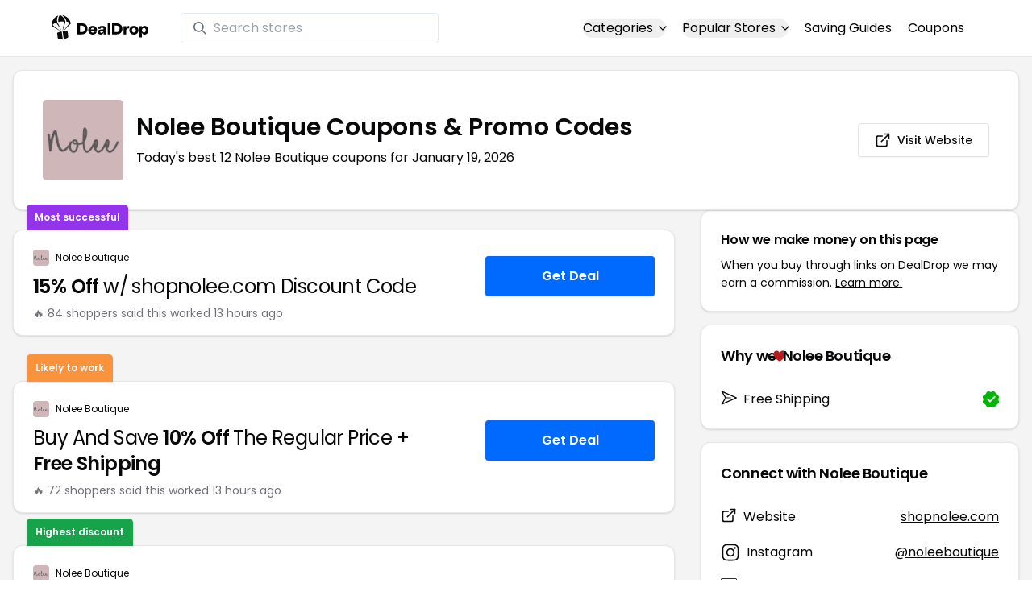

--- FILE ---
content_type: text/html
request_url: https://www.dealdrop.com/nolee-boutique
body_size: 20107
content:
<!DOCTYPE html>
<html lang="en">

<head>
  <meta charset="utf-8" />
  <meta name="theme-color" content="#1A73E8" />
  <meta name="google-site-verification" content="aRYp5Ng6GKgYOvQKjxEBtP_j_K9eGI8d-FbpW_a70iY" />
  <meta name="B-verify" content="33dbb697db8d4d648dc2432eaeca92ab2bd724ee" />
  <meta name="viewport" content="width=device-width, initial-scale=1" />
  <meta name="apple-mobile-web-app-capable" content="yes" />
  <meta name="apple-mobile-web-app-status-bar-style" content="rgb(0,106,255)" />
  <meta name="apple-mobile-web-app-title" content="DealDrop" />
  <meta name="apple-itunes-app"
    content="app-id=6446131260, app-argument=https://apps.apple.com/us/app/dealdrop-coupons-discounts/id6446131260?itsct=apps_box_link&itscg=30200">

  <link rel="preconnect" href="https://fonts.googleapis.com">
  <link rel="preconnect" href="https://fonts.gstatic.com" crossorigin>
  <link
    href="https://fonts.googleapis.com/css2?family=Poppins:ital,wght@0,100;0,200;0,300;0,400;0,500;0,600;0,700;0,800&display=swap"
    rel="stylesheet">
  <link rel="apple-touch-icon" href="https://img.dealdrop.com/fit-in/144x144/fav/apple-icon-152x152.png" />
  <link rel="manifest" href="/manifest.json" />
  <link rel="icon" type="image/png" sizes="32x32" href="https://img.dealdrop.com/fit-in/32x32/fav/favicon-32x32.png" />
  <link rel="icon" type="image/png" sizes="16x16" href="https://img.dealdrop.com/fit-in/16x16/fav/favicon-16x16.png" />
  
  
		<link href="./_app/immutable/assets/0.CivSvLKV.css" rel="stylesheet">
		<link href="./_app/immutable/assets/4.B_vgtuC_.css" rel="stylesheet"><title>15% Off Nolee Boutique Coupons &amp; Promo Codes (12 Working Codes) January 2026</title><!-- HEAD_svelte-9u286v_START --><meta name="description" content="Get the latest 12 active shopnolee.com coupon codes, discounts and promos. Today's top deal: Save 15% Off Your Purchase. Use these discount codes and save $$$!"><meta name="image" content="https://images.dealdrop.com/logos/shopnolee.com-logo-coupons.png"><meta itemprop="name" content="15% Off Nolee Boutique Coupons &amp; Promo Codes (12 Working Codes) January 2026"><meta itemprop="image" content="https://images.dealdrop.com/logos/shopnolee.com-logo-coupons.png"><link rel="canonical" href="https://www.dealdrop.com/nolee-boutique"><meta property="og:title" content="15% Off Nolee Boutique Coupons &amp; Promo Codes (12 Working Codes) January 2026"><meta property="og:description" content="Get the latest 12 active shopnolee.com coupon codes, discounts and promos. Today's top deal: Save 15% Off Your Purchase. Use these discount codes and save $$$!"><meta property="og:image" content="https://img.dealdrop.com/static/DealDrop_social.png"><meta property="og:url" content="https://www.dealdrop.com/nolee-boutique"><meta property="og:site_name" content="DealDrop"><meta property="og:type" content="dealdrop:coupon_brand"><meta name="twitter:title" content="15% Off Nolee Boutique Coupons &amp; Promo Codes (12 Working Codes) January 2026"><meta name=" twitter:description" content="Get the latest 12 active shopnolee.com coupon codes, discounts and promos. Today's top deal: Save 15% Off Your Purchase. Use these discount codes and save $$$!"><meta name="twitter:image" content="https://img.dealdrop.com/static/DealDrop_social.png"><meta name="twitter:card" content="summary_large_image"><meta name="twitter:label1" value="Deals"><meta name="twitter:data1" value=""><meta name="twitter:label2" value="Find more coupons and deals at"><meta name="twitter:data2" value="DealDrop.com"><!-- HEAD_svelte-9u286v_END -->

  <script src="https://the.gatekeeperconsent.com/cmp.min.js" data-cfasync="false"></script>
  <script src="https://the.gatekeeperconsent.com/ccpa/v2/standalone.js" async></script>

  <script async src="//www.ezojs.com/ezoic/sa.min.js"></script>
  <script>
    window.ezstandalone = window.ezstandalone || {};
    ezstandalone.cmd = ezstandalone.cmd || [];
  </script>

  <script defer data-domain="dealdrop.com" src="https://plausible.io/js/script.js"></script>
  <script>window.plausible = window.plausible || function() { (window.plausible.q = window.plausible.q || []).push(arguments) }</script>
  </script>

  <!-- Google tag (gtag.js) -->
  <script async src="https://www.googletagmanager.com/gtag/js?id=G-L055VCGXLH"></script>
  <script>
    window.dataLayer = window.dataLayer || [];
    function gtag() { dataLayer.push(arguments); }
    gtag('js', new Date());

    gtag('config', 'G-L055VCGXLH');
  </script>

</head>

<body>
  <div id="svelte">  <header class="w-full px-4 py-2 bg-white sm:px-4 border-b"><div class="flex items-center justify-between mx-auto max-w-6xl py-2"><a class="flex md:mb-0" href="/" rel="external" style="width:120px;" data-svelte-h="svelte-1xm8o3u"><img class="object-contain" src="https://images.dealdrop.com/dealdrop-logo-black.svg" alt="DealDrop Logo"></a> <div class="hidden md:inline-flex relative items-center lg:w-80 h-full group ml-10"><svg class="absolute left-0 z-20 w-4 h-4 ml-4 text-gray-500 pointer-events-none fill-current group-hover:text-gray-400 sm:block" xmlns="http://www.w3.org/2000/svg" viewBox="0 0 20 20"><path d="M12.9 14.32a8 8 0 1 1 1.41-1.41l5.35 5.33-1.42 1.42-5.33-5.34zM8 14A6 6 0 1 0 8 2a6 6 0 0 0 0 12z"></path></svg> <input type="text" class="block w-full py-1.5 pl-10 pr-4 leading-normal rounded bg-white border border-slate-200" placeholder="Search stores" value=""> </div> <nav class="md:ml-auto flex flex-wrap items-center text-base justify-center"><div class="relative mr-5"><button class="hidden md:inline-flex hover:underline items-center rounded-full btn btn-sm btn-white" data-svelte-h="svelte-69w9c0">Categories
          <svg xmlns="http://www.w3.org/2000/svg" viewBox="0 0 24 24" fill="none" stroke="currentColor" stroke-width="2" stroke-linecap="round" stroke-linejoin="round" aria-hidden="true" class="flex-none w-4 h-4 ml-1 -mr-1 transition duration-200 ease-out transform"><polyline points="6 9 12 15 18 9"></polyline></svg></button> <div class="absolute top-0 z-50 w-screen max-w-md p-2 mx-0 my-12 text-sm text-gray-800 transform bg-white rounded shadow lg:left-1/2 lg:-translate-x-1/2 hidden"><p class="pt-2 pl-3 mb-1 text-xs tracking-wide text-gray-500 uppercase" data-svelte-h="svelte-1p1d0s5">Our popular categories</p> <div class="grid grid-cols-3 gap-2 mb-2"><a href="/browse/food" rel="external" class="px-3 py-2 transition rounded hover:bg-gray-200 hover:text-primary">Food &amp; Drink </a><a href="/browse/nutrition" rel="external" class="px-3 py-2 transition rounded hover:bg-gray-200 hover:text-primary">Nutrition </a><a href="/browse/skin-nail-care" rel="external" class="px-3 py-2 transition rounded hover:bg-gray-200 hover:text-primary">Skin Care </a><a href="/browse/apparel" rel="external" class="px-3 py-2 transition rounded hover:bg-gray-200 hover:text-primary">Apparel </a><a href="/browse/oral-dental-care" rel="external" class="px-3 py-2 transition rounded hover:bg-gray-200 hover:text-primary">Oral Care </a><a href="/browse/computers" rel="external" class="px-3 py-2 transition rounded hover:bg-gray-200 hover:text-primary">Computers </a><a href="/browse/pets" rel="external" class="px-3 py-2 transition rounded hover:bg-gray-200 hover:text-primary">Pets </a><a href="/browse/coffee" rel="external" class="px-3 py-2 transition rounded hover:bg-gray-200 hover:text-primary">Coffee </a><a href="/browse/travel" rel="external" class="px-3 py-2 transition rounded hover:bg-gray-200 hover:text-primary">Travel </a><a href="/browse/finance" rel="external" class="px-3 py-2 transition rounded hover:bg-gray-200 hover:text-primary">Finance </a><a href="/browse/clothing" rel="external" class="px-3 py-2 transition rounded hover:bg-gray-200 hover:text-primary">Clothing </a><a href="/browse/vitamins-supplements" rel="external" class="px-3 py-2 transition rounded hover:bg-gray-200 hover:text-primary">Supplements </a><a href="/browse/sports" rel="external" class="px-3 py-2 transition rounded hover:bg-gray-200 hover:text-primary">Sports </a><a href="/browse/vaping" rel="external" class="px-3 py-2 transition rounded hover:bg-gray-200 hover:text-primary">Vaping </a><a href="/browse/accessories" rel="external" class="px-3 py-2 transition rounded hover:bg-gray-200 hover:text-primary">Accessories </a><a href="/browse/game" rel="external" class="px-3 py-2 transition rounded hover:bg-gray-200 hover:text-primary">Gaming </a><a href="/browse/education" rel="external" class="px-3 py-2 transition rounded hover:bg-gray-200 hover:text-primary">Education </a><a href="/browse/health" rel="external" class="px-3 py-2 transition rounded hover:bg-gray-200 hover:text-primary">Health </a></div></div></div> <div class="relative mr-5"><button class="hidden md:inline-flex hover:underline items-center rounded-full btn btn-sm btn-white" data-svelte-h="svelte-gp0ehv">Popular Stores
          <svg xmlns="http://www.w3.org/2000/svg" viewBox="0 0 24 24" fill="none" stroke="currentColor" stroke-width="2" stroke-linecap="round" stroke-linejoin="round" aria-hidden="true" class="flex-none w-4 h-4 ml-1 -mr-1 transition duration-200 ease-out transform"><polyline points="6 9 12 15 18 9"></polyline></svg></button> <div class="absolute top-0 z-50 w-screen max-w-md p-2 mx-0 my-12 text-sm text-gray-800 transform bg-white rounded shadow lg:left-1/2 lg:-translate-x-1/2 hidden"><p class="pt-2 pl-3 mb-1 text-xs tracking-wide text-gray-500 uppercase" data-svelte-h="svelte-8a3b4z">Our popular stores</p> <div class="grid grid-cols-3 gap-2 mb-2"><a href="/end-clothing" rel="external" class="px-3 py-2 transition rounded hover:bg-gray-200 hover:text-primary">END Clothing </a><a href="/cbdmd" rel="external" class="px-3 py-2 transition rounded hover:bg-gray-200 hover:text-primary">cbdMD </a><a href="/albion-fit" rel="external" class="px-3 py-2 transition rounded hover:bg-gray-200 hover:text-primary">Albion Fit </a><a href="/hill-house-home" rel="external" class="px-3 py-2 transition rounded hover:bg-gray-200 hover:text-primary">Hill House Home </a><a href="/figs" rel="external" class="px-3 py-2 transition rounded hover:bg-gray-200 hover:text-primary">Figs </a><a href="/lululemon" rel="external" class="px-3 py-2 transition rounded hover:bg-gray-200 hover:text-primary">Lululemon </a><a href="/uber-eats" rel="external" class="px-3 py-2 transition rounded hover:bg-gray-200 hover:text-primary">Uber Eats </a><a href="/hey-dude-shoes" rel="external" class="px-3 py-2 transition rounded hover:bg-gray-200 hover:text-primary">Hey Dude Shoes </a><a href="/fashionphile" rel="external" class="px-3 py-2 transition rounded hover:bg-gray-200 hover:text-primary">FASHIONPHILE </a><a href="/frank-eileen" rel="external" class="px-3 py-2 transition rounded hover:bg-gray-200 hover:text-primary">Frank &amp; Eileen </a><a href="/scheels" rel="external" class="px-3 py-2 transition rounded hover:bg-gray-200 hover:text-primary">Scheels </a><a href="/snaptravel" rel="external" class="px-3 py-2 transition rounded hover:bg-gray-200 hover:text-primary">Snap Travel </a><a href="/seat-geek" rel="external" class="px-3 py-2 transition rounded hover:bg-gray-200 hover:text-primary">Seatgeek </a><a href="/kats-botanicals" rel="external" class="px-3 py-2 transition rounded hover:bg-gray-200 hover:text-primary">Kats Botanicals </a><a href="/the-ordinary" rel="external" class="px-3 py-2 transition rounded hover:bg-gray-200 hover:text-primary">The Ordinary </a><a href="/sakara" rel="external" class="px-3 py-2 transition rounded hover:bg-gray-200 hover:text-primary">Sakara </a><a href="/jackery-usa" rel="external" class="px-3 py-2 transition rounded hover:bg-gray-200 hover:text-primary">Jackery </a><a href="/popular-stores" rel="external" class="px-3 py-2 transition rounded hover:bg-gray-200 hover:text-primary">See All </a></div></div></div> <a href="/research" rel="external" class="hidden md:inline-flex hover:underline mr-5 hover:text-gray-900" data-svelte-h="svelte-1oocyg1">Saving Guides</a> <a href="/coupons" rel="external" class="hidden md:inline-flex hover:underline mr-5 hover:text-gray-900" data-svelte-h="svelte-gbbpk7">Coupons</a> <div class="inline-flex md:hidden"><button class="mr-2" data-svelte-h="svelte-jcz73r"><svg xmlns="http://www.w3.org/2000/svg" class="h-6 w-6" fill="none" viewBox="0 0 24 24" stroke="currentColor"><path stroke-linecap="round" stroke-linejoin="round" stroke-width="2" d="M21 21l-6-6m2-5a7 7 0 11-14 0 7 7 0 0114 0z"></path></svg> <span class="sr-only">Open Menu</span></button> <button class="flex-none px-2 btn btn-white btn-sm" data-svelte-h="svelte-13b5ha1"><svg xmlns="http://www.w3.org/2000/svg" viewBox="0 0 24 24" fill="none" stroke="currentColor" stroke-width="2" stroke-linecap="round" stroke-linejoin="round" aria-hidden="true" class="w-5 h-5"><line x1="3" y1="12" x2="21" y2="12"></line><line x1="3" y1="6" x2="21" y2="6"></line><line x1="3" y1="18" x2="21" y2="18"></line></svg> <span class="sr-only">Open Menu</span></button> </div></nav></div> </header>  <div class="flex min-h-screen w-full flex-col justify-center items-center bg-muted"><div class="flex flex-col sm:gap-4 sm:p-4 max-w-7xl"><div class="md:hidden mt-1 -mb-2 text-center" data-svelte-h="svelte-o5kr03"><p class="mt-0 font-[400] text-xs">When you buy through links on DealDrop <br> <a href="/how-we-make-money" class="underline hover:text-primary">we may earn a commission.</a></p></div>  <div class="rounded-xl bg-card text-card-foreground relative border shadow p-6 m-4 md:m-0"><div class="p-0 sm:p-3 flex w-full justify-between items-center"><div class="flex"><img alt="Nolee Boutique logo" class="rounded-lg h-[50px] w-[50px] sm:h-[100px] sm:w-[100px] mr-4 object-contain" src="https://images.dealdrop.com/logos/shopnolee.com-logo-coupons.png" onerror="this.src='https://images.dealdrop.com/ddplaceholder.png'"> <div class="flex flex-col justify-center"><h1 class="text-xl sm:text-3xl font-semibold mb-2">Nolee Boutique Coupons &amp; Promo Codes</h1> <p class="text-sm md:text-base">Today&#39;s best 12 Nolee Boutique coupons for January 19, 2026</p> <a class="md:hidden mt-4" href="https://www.shopnolee.com" target="_blank" rel="external nofollow"> <button type="button" tabindex="0" class="inline-flex items-center justify-center whitespace-nowrap text-sm font-medium transition-colors focus-visible:outline-none focus-visible:ring-1 focus-visible:ring-ring disabled:pointer-events-none disabled:opacity-50 border border-input bg-background shadow-sm hover:bg-accent hover:text-accent-foreground h-9 p-2 rounded" data-button-root=""><svg xmlns="http://www.w3.org/2000/svg" width="20" height="20" viewBox="0 0 24 24" fill="none" stroke="currentColor" stroke-width="2" stroke-linecap="round" stroke-linejoin="round" class="lucide lucide-external-link"><path d="M15 3h6v6"></path><path d="M10 14 21 3"></path><path d="M18 13v6a2 2 0 0 1-2 2H5a2 2 0 0 1-2-2V8a2 2 0 0 1 2-2h6"></path></svg> <span class="ml-2" data-svelte-h="svelte-18gi51">Visit Website</span></button></a></div></div> <a class="hidden md:block" href="https://www.shopnolee.com" target="_blank" rel="external nofollow"> <button type="button" tabindex="0" class="inline-flex items-center justify-center whitespace-nowrap text-sm font-medium transition-colors focus-visible:outline-none focus-visible:ring-1 focus-visible:ring-ring disabled:pointer-events-none disabled:opacity-50 border border-input bg-background shadow-sm hover:bg-accent hover:text-accent-foreground h-9 p-5 rounded" data-button-root=""><svg xmlns="http://www.w3.org/2000/svg" width="20" height="20" viewBox="0 0 24 24" fill="none" stroke="currentColor" stroke-width="2" stroke-linecap="round" stroke-linejoin="round" class="lucide lucide-external-link"><path d="M15 3h6v6"></path><path d="M10 14 21 3"></path><path d="M18 13v6a2 2 0 0 1-2 2H5a2 2 0 0 1-2-2V8a2 2 0 0 1 2-2h6"></path></svg> <span class="ml-2" data-svelte-h="svelte-18gi51">Visit Website</span></button></a></div></div> <main class="grid flex-1 items-start gap-4 p-4 sm:mx-0 sm:px-0 sm:py-0 md:gap-8 lg:grid-cols-3 xl:grid-cols-3"><div class="grid auto-rows-max items-start gap-2 md:gap-4 lg:col-span-2">  <div class="rounded-xl border bg-card text-card-foreground shadow mt-2 md:mt-6 flex w-full p-0 !pt-0 md:py-2 md:mb-0 justify-between relative flex-col md:flex-row text-left cursor-pointer hover:bg-gray-50"><span class="inline-flex select-none items-center rounded-md border px-2.5 text-xs transition-colors focus:outline-none focus:ring-2 focus:ring-ring focus:ring-offset-2 border-transparent shadow bg-purple-600 text-white font-semibold py-2 hover:bg-purple-600 rounded-t-lg rounded-b-none absolute -top-[32px] left-4 border-none">Most successful</span> <div class="flex flex-col space-y-1.5 p-6 pb-3"><div class="flex text-xs items-center"><img alt="Nolee Boutique logo" class="rounded h-[20px] w-[20px] mr-2 object-contain" src="https://images.dealdrop.com/logos/shopnolee.com-logo-coupons.png" onerror="this.src='https://images.dealdrop.com/ddplaceholder.png'"> <a href="/nolee-boutique" alt="Nolee Boutique coupons" class="no-underline">Nolee Boutique</a></div> <h3 class="tracking-tight pt-1 text-2xl mb-6 font-normal w-full"><!-- HTML_TAG_START --><span class="font-semibold">15% Off</span> w/ shopnolee.com Discount Code<!-- HTML_TAG_END --></h3> <p class="pt-1 text-sm text-muted-foreground leading-none">🔥 84 shoppers said this worked 13
        hours ago</p></div> <div class="flex items-center p-6 pt-0 flex-col-reverse md:flex-row"><div class="flex justify-center items-center cursor-pointer mt-4 bg-primary text-white py-3 px-6 h-[50px] w-full md:w-[210px] font-semibold rounded shadow hover:bg-primary/90" data-svelte-h="svelte-12zcv7i">Get Deal</div></div></div>  <div id="ezoic-pub-ad-placeholder-109"></div>   <div class="rounded-xl border bg-card text-card-foreground shadow mt-8 md:mt-6 flex w-full p-0 !pt-0 md:py-2 md:mb-0 justify-between relative flex-col md:flex-row text-left cursor-pointer hover:bg-gray-50"><span class="inline-flex select-none items-center rounded-md border px-2.5 text-xs font-semibold transition-colors focus:outline-none focus:ring-2 focus:ring-ring focus:ring-offset-2 border-transparent shadow bg-orange-400 text-white tfont-semibold py-2 hover:bg-orange-400 rounded-t-lg rounded-b-none absolute -top-[34px] left-4">Likely to work</span> <div class="flex flex-col space-y-1.5 p-6 pb-3"><div class="flex text-xs items-center"><img alt="Nolee Boutique logo" class="rounded h-[20px] w-[20px] mr-2 object-contain" src="https://images.dealdrop.com/logos/shopnolee.com-logo-coupons.png" onerror="this.src='https://images.dealdrop.com/ddplaceholder.png'"> <a href="/nolee-boutique" alt="Nolee Boutique coupons" class="no-underline">Nolee Boutique</a></div> <h3 class="tracking-tight pt-1 text-2xl mb-6 font-normal w-full"><!-- HTML_TAG_START -->Buy And Save <span class="font-semibold">10% Off</span> The Regular Price + <span class="font-semibold">Free Shipping</span><!-- HTML_TAG_END --></h3> <p class="pt-1 text-sm text-muted-foreground leading-none">🔥 72 shoppers said this worked 13
        hours ago</p></div> <div class="flex items-center p-6 pt-0 flex-col-reverse md:flex-row"><div class="flex justify-center items-center cursor-pointer mt-4 bg-primary text-white py-3 px-6 h-[50px] w-full md:w-[210px] font-semibold rounded shadow hover:bg-primary/90" data-svelte-h="svelte-12zcv7i">Get Deal</div></div></div>     <div class="rounded-xl border bg-card text-card-foreground shadow mt-8 md:mt-6 flex w-full p-0 !pt-0 md:py-2 md:mb-0 justify-between relative flex-col md:flex-row text-left cursor-pointer hover:bg-gray-50"><span class="inline-flex select-none items-center rounded-md border px-2.5 text-xs transition-colors focus:outline-none focus:ring-2 focus:ring-ring focus:ring-offset-2 border-transparent shadow bg-green-600 text-white font-semibold py-2 hover:bg-green-600 rounded-t-lg rounded-b-none absolute -top-[34px] left-4">Highest discount</span> <div class="flex flex-col space-y-1.5 p-6 pb-3"><div class="flex text-xs items-center"><img alt="Nolee Boutique logo" class="rounded h-[20px] w-[20px] mr-2 object-contain" src="https://images.dealdrop.com/logos/shopnolee.com-logo-coupons.png" onerror="this.src='https://images.dealdrop.com/ddplaceholder.png'"> <a href="/nolee-boutique" alt="Nolee Boutique coupons" class="no-underline">Nolee Boutique</a></div> <h3 class="tracking-tight pt-1 text-2xl mb-6 font-normal w-full"><!-- HTML_TAG_START -->Get <span class="font-semibold">15% Off</span> With shopnolee.com Discount Code<!-- HTML_TAG_END --></h3> <p class="pt-1 text-sm text-muted-foreground leading-none">🔥 58 shoppers said this worked 13
        hours ago</p></div> <div class="flex items-center p-6 pt-0 flex-col-reverse md:flex-row"><div class="flex justify-center items-center cursor-pointer mt-4 bg-primary text-white py-3 px-6 h-[50px] w-full md:w-[210px] font-semibold rounded shadow hover:bg-primary/90" data-svelte-h="svelte-12zcv7i">Get Deal</div></div></div>   <div class="rounded-xl border bg-card text-card-foreground shadow flex w-full p-0 !pt-0 md:py-2 md:mb-0 justify-between relative flex-col md:flex-row text-left cursor-pointer hover:bg-gray-50"> <div class="flex flex-col space-y-1.5 p-6 pb-3"><div class="flex text-xs items-center"><img alt="Nolee Boutique logo" class="rounded h-[20px] w-[20px] mr-2 object-contain" src="https://images.dealdrop.com/logos/shopnolee.com-logo-coupons.png" onerror="this.src='https://images.dealdrop.com/ddplaceholder.png'"> <a href="/nolee-boutique" alt="Nolee Boutique coupons" class="no-underline">Nolee Boutique</a></div> <h3 class="tracking-tight pt-1 text-2xl mb-6 font-normal w-full"><!-- HTML_TAG_START -->Get <span class="font-semibold">15% Off</span> on All Orders<!-- HTML_TAG_END --></h3> <p class="pt-1 text-sm text-muted-foreground leading-none">🔥 58 shoppers said this worked 13
        hours ago</p></div> <div class="flex items-center p-6 pt-0 flex-col-reverse md:flex-row"><div class="flex justify-center items-center cursor-pointer mt-4 bg-primary text-white py-3 px-6 h-[50px] w-full md:w-[210px] font-semibold rounded shadow hover:bg-primary/90" data-svelte-h="svelte-12zcv7i">Get Deal</div></div></div>   <div class="rounded-xl border bg-card text-card-foreground shadow flex w-full p-0 !pt-0 md:py-2 md:mb-0 justify-between relative flex-col md:flex-row text-left cursor-pointer hover:bg-gray-50"> <div class="flex flex-col space-y-1.5 p-6 pb-3"><div class="flex text-xs items-center"><img alt="Nolee Boutique logo" class="rounded h-[20px] w-[20px] mr-2 object-contain" src="https://images.dealdrop.com/logos/shopnolee.com-logo-coupons.png" onerror="this.src='https://images.dealdrop.com/ddplaceholder.png'"> <a href="/nolee-boutique" alt="Nolee Boutique coupons" class="no-underline">Nolee Boutique</a></div> <h3 class="tracking-tight pt-1 text-2xl mb-6 font-normal w-full"><!-- HTML_TAG_START -->Get <span class="font-semibold">10% Off</span> + <span class="font-semibold">Free Shipping</span><!-- HTML_TAG_END --></h3> <p class="pt-1 text-sm text-muted-foreground leading-none">🔥 32 shoppers said this worked 13
        hours ago</p></div> <div class="flex items-center p-6 pt-0 flex-col-reverse md:flex-row"><div class="flex justify-center items-center cursor-pointer mt-4 bg-primary text-white py-3 px-6 h-[50px] w-full md:w-[210px] font-semibold rounded shadow hover:bg-primary/90" data-svelte-h="svelte-m51s8u">Show Coupon Code</div></div></div>   <div class="rounded-xl border bg-card text-card-foreground shadow flex w-full p-0 !pt-0 md:py-2 md:mb-0 justify-between relative flex-col md:flex-row text-left cursor-pointer hover:bg-gray-50"> <div class="flex flex-col space-y-1.5 p-6 pb-3"><div class="flex text-xs items-center"><img alt="Nolee Boutique logo" class="rounded h-[20px] w-[20px] mr-2 object-contain" src="https://images.dealdrop.com/logos/shopnolee.com-logo-coupons.png" onerror="this.src='https://images.dealdrop.com/ddplaceholder.png'"> <a href="/nolee-boutique" alt="Nolee Boutique coupons" class="no-underline">Nolee Boutique</a></div> <h3 class="tracking-tight pt-1 text-2xl mb-6 font-normal w-full"><!-- HTML_TAG_START -->Enjoy <span class="font-semibold">10% Off</span> w/ Nolee Boutique Promo Code<!-- HTML_TAG_END --></h3> <p class="pt-1 text-sm text-muted-foreground leading-none">🔥 10 shoppers said this worked 13
        hours ago</p></div> <div class="flex items-center p-6 pt-0 flex-col-reverse md:flex-row"><div class="flex justify-center items-center cursor-pointer mt-4 bg-primary text-white py-3 px-6 h-[50px] w-full md:w-[210px] font-semibold rounded shadow hover:bg-primary/90" data-svelte-h="svelte-m51s8u">Show Coupon Code</div></div></div>   <div class="rounded-xl border bg-card text-card-foreground shadow flex w-full p-0 !pt-0 md:py-2 md:mb-0 justify-between relative flex-col md:flex-row text-left cursor-pointer hover:bg-gray-50"> <div class="flex flex-col space-y-1.5 p-6 pb-3"><div class="flex text-xs items-center"><img alt="Nolee Boutique logo" class="rounded h-[20px] w-[20px] mr-2 object-contain" src="https://images.dealdrop.com/logos/shopnolee.com-logo-coupons.png" onerror="this.src='https://images.dealdrop.com/ddplaceholder.png'"> <a href="/nolee-boutique" alt="Nolee Boutique coupons" class="no-underline">Nolee Boutique</a></div> <h3 class="tracking-tight pt-1 text-2xl mb-6 font-normal w-full"><!-- HTML_TAG_START -->Take <span class="font-semibold">10% Off</span> Any Order at shopnolee.com<!-- HTML_TAG_END --></h3> <p class="pt-1 text-sm text-muted-foreground leading-none">🔥 8 shoppers said this worked 13
        hours ago</p></div> <div class="flex items-center p-6 pt-0 flex-col-reverse md:flex-row"><div class="flex justify-center items-center cursor-pointer mt-4 bg-primary text-white py-3 px-6 h-[50px] w-full md:w-[210px] font-semibold rounded shadow hover:bg-primary/90" data-svelte-h="svelte-m51s8u">Show Coupon Code</div></div></div>     <div class="rounded-xl border bg-card text-card-foreground shadow flex w-full p-0 !pt-0 md:py-2 md:mb-0 justify-between relative flex-col md:flex-row text-left cursor-pointer hover:bg-gray-50"> <div class="flex flex-col space-y-1.5 p-6 pb-3"><div class="flex text-xs items-center"><img alt="Nolee Boutique logo" class="rounded h-[20px] w-[20px] mr-2 object-contain" src="https://images.dealdrop.com/logos/shopnolee.com-logo-coupons.png" onerror="this.src='https://images.dealdrop.com/ddplaceholder.png'"> <a href="/nolee-boutique" alt="Nolee Boutique coupons" class="no-underline">Nolee Boutique</a></div> <h3 class="tracking-tight pt-1 text-2xl mb-6 font-normal w-full"><!-- HTML_TAG_START -->Save <span class="font-semibold">15% Off</span> Your Purchase<!-- HTML_TAG_END --></h3> <p class="text-sm text-muted-foreground max-w-lg text-balance leading-relaxed"><span class="inline-flex select-none items-center rounded-md border px-2.5 py-0.5 text-xs transition-colors focus:outline-none focus:ring-2 focus:ring-ring focus:ring-offset-2 border-transparent bg-secondary text-secondary-foreground hover:bg-secondary/80 font-normal">Unlikely to work</span></p></div> <div class="flex items-center p-6 pt-0 flex-col-reverse md:flex-row"><div class="flex justify-center items-center cursor-pointer mt-4 bg-primary text-white py-3 px-6 h-[50px] w-full md:w-[210px] font-semibold rounded shadow hover:bg-primary/90" data-svelte-h="svelte-m51s8u">Show Coupon Code</div></div></div>   <div class="rounded-xl border bg-card text-card-foreground shadow flex w-full p-0 !pt-0 md:py-2 md:mb-0 justify-between relative flex-col md:flex-row text-left cursor-pointer hover:bg-gray-50"> <div class="flex flex-col space-y-1.5 p-6 pb-3"><div class="flex text-xs items-center"><img alt="Nolee Boutique logo" class="rounded h-[20px] w-[20px] mr-2 object-contain" src="https://images.dealdrop.com/logos/shopnolee.com-logo-coupons.png" onerror="this.src='https://images.dealdrop.com/ddplaceholder.png'"> <a href="/nolee-boutique" alt="Nolee Boutique coupons" class="no-underline">Nolee Boutique</a></div> <h3 class="tracking-tight pt-1 text-2xl mb-6 font-normal w-full"><!-- HTML_TAG_START -->Take <span class="font-semibold">10% Off</span> And Save Money<!-- HTML_TAG_END --></h3> <p class="text-sm text-muted-foreground max-w-lg text-balance leading-relaxed"><span class="inline-flex select-none items-center rounded-md border px-2.5 py-0.5 text-xs transition-colors focus:outline-none focus:ring-2 focus:ring-ring focus:ring-offset-2 border-transparent bg-secondary text-secondary-foreground hover:bg-secondary/80 font-normal">Unlikely to work</span></p></div> <div class="flex items-center p-6 pt-0 flex-col-reverse md:flex-row"><div class="flex justify-center items-center cursor-pointer mt-4 bg-primary text-white py-3 px-6 h-[50px] w-full md:w-[210px] font-semibold rounded shadow hover:bg-primary/90" data-svelte-h="svelte-m51s8u">Show Coupon Code</div></div></div>   <div class="rounded-xl border bg-card text-card-foreground shadow flex w-full p-0 !pt-0 md:py-2 md:mb-0 justify-between relative flex-col md:flex-row text-left cursor-pointer hover:bg-gray-50"> <div class="flex flex-col space-y-1.5 p-6 pb-3"><div class="flex text-xs items-center"><img alt="Nolee Boutique logo" class="rounded h-[20px] w-[20px] mr-2 object-contain" src="https://images.dealdrop.com/logos/shopnolee.com-logo-coupons.png" onerror="this.src='https://images.dealdrop.com/ddplaceholder.png'"> <a href="/nolee-boutique" alt="Nolee Boutique coupons" class="no-underline">Nolee Boutique</a></div> <h3 class="tracking-tight pt-1 text-2xl mb-6 font-normal w-full"><!-- HTML_TAG_START --><span class="font-semibold">15% Off</span> on All Orders at shopnolee.com<!-- HTML_TAG_END --></h3> <p class="text-sm text-muted-foreground max-w-lg text-balance leading-relaxed"><span class="inline-flex select-none items-center rounded-md border px-2.5 py-0.5 text-xs transition-colors focus:outline-none focus:ring-2 focus:ring-ring focus:ring-offset-2 border-transparent bg-secondary text-secondary-foreground hover:bg-secondary/80 font-normal">Unlikely to work</span></p></div> <div class="flex items-center p-6 pt-0 flex-col-reverse md:flex-row"><div class="flex justify-center items-center cursor-pointer mt-4 bg-primary text-white py-3 px-6 h-[50px] w-full md:w-[210px] font-semibold rounded shadow hover:bg-primary/90" data-svelte-h="svelte-m51s8u">Show Coupon Code</div></div></div>   <div class="rounded-xl border bg-card text-card-foreground shadow flex w-full p-0 !pt-0 md:py-2 md:mb-0 justify-between relative flex-col md:flex-row text-left cursor-pointer hover:bg-gray-50"> <div class="flex flex-col space-y-1.5 p-6 pb-3"><div class="flex text-xs items-center"><img alt="Nolee Boutique logo" class="rounded h-[20px] w-[20px] mr-2 object-contain" src="https://images.dealdrop.com/logos/shopnolee.com-logo-coupons.png" onerror="this.src='https://images.dealdrop.com/ddplaceholder.png'"> <a href="/nolee-boutique" alt="Nolee Boutique coupons" class="no-underline">Nolee Boutique</a></div> <h3 class="tracking-tight pt-1 text-2xl mb-6 font-normal w-full"><!-- HTML_TAG_START -->Earn <span class="font-semibold">15% Off</span> Your Order at Nolee Boutique<!-- HTML_TAG_END --></h3> <p class="text-sm text-muted-foreground max-w-lg text-balance leading-relaxed"><span class="inline-flex select-none items-center rounded-md border px-2.5 py-0.5 text-xs transition-colors focus:outline-none focus:ring-2 focus:ring-ring focus:ring-offset-2 border-transparent bg-secondary text-secondary-foreground hover:bg-secondary/80 font-normal">Unlikely to work</span></p></div> <div class="flex items-center p-6 pt-0 flex-col-reverse md:flex-row"><div class="flex justify-center items-center cursor-pointer mt-4 bg-primary text-white py-3 px-6 h-[50px] w-full md:w-[210px] font-semibold rounded shadow hover:bg-primary/90" data-svelte-h="svelte-12zcv7i">Get Deal</div></div></div>   <div class="rounded-xl border bg-card text-card-foreground shadow flex w-full p-0 !pt-0 md:py-2 md:mb-0 justify-between relative flex-col md:flex-row text-left cursor-pointer hover:bg-gray-50"> <div class="flex flex-col space-y-1.5 p-6 pb-3"><div class="flex text-xs items-center"><img alt="Nolee Boutique logo" class="rounded h-[20px] w-[20px] mr-2 object-contain" src="https://images.dealdrop.com/logos/shopnolee.com-logo-coupons.png" onerror="this.src='https://images.dealdrop.com/ddplaceholder.png'"> <a href="/nolee-boutique" alt="Nolee Boutique coupons" class="no-underline">Nolee Boutique</a></div> <h3 class="tracking-tight pt-1 text-2xl mb-6 font-normal w-full"><!-- HTML_TAG_START -->Earn <span class="font-semibold">15% Off</span> With Promo Code<!-- HTML_TAG_END --></h3> <p class="text-sm text-muted-foreground max-w-lg text-balance leading-relaxed"><span class="inline-flex select-none items-center rounded-md border px-2.5 py-0.5 text-xs transition-colors focus:outline-none focus:ring-2 focus:ring-ring focus:ring-offset-2 border-transparent bg-secondary text-secondary-foreground hover:bg-secondary/80 font-normal">Unlikely to work</span></p></div> <div class="flex items-center p-6 pt-0 flex-col-reverse md:flex-row"><div class="flex justify-center items-center cursor-pointer mt-4 bg-primary text-white py-3 px-6 h-[50px] w-full md:w-[210px] font-semibold rounded shadow hover:bg-primary/90" data-svelte-h="svelte-12zcv7i">Get Deal</div></div></div>    <div class="rounded-xl border bg-card text-card-foreground shadow dd-info overflow-hidden mt-2 mb-4"><h3 class="font-semibold tracking-tight group flex items-center text-lg p-6">Additional Information about Nolee Boutique</h3> <div class="p-6 pt-0 px-6 text-sm leading-relaxed"><p class="text-[#000000] text-base leading-[26px] font-[400] mb-2">We&#39;ve found <span class="font-semibold">12 active and working Nolee Boutique coupons.</span>
        Our members save money by using these
        Nolee Boutique discount codes at the checkout.</p> <ul class="list-disc pl-6 text-base leading-[26px] font-[400] mb-4"><li class="mb-1">Today&#39;s top Nolee Boutique offer is Save 15% Off Your Purchase</li> <li class="mb-1"><span class="font-semibold">Our best Nolee Boutique coupon code will save you 15%</span></li> <li class="mb-1">Shoppers have saved an <span class="font-semibold">average of 12.92% with our Nolee Boutique
            promo codes</span></li> <li class="mb-1">The last time we posted a <span class="font-semibold">Nolee Boutique discount code was on
            January 19 2026 (now)</span></li></ul> <p class="text-[#000000] text-[16px] md:text-[16px] leading-[27px] font-[400]">If you&#39;re a fan of Nolee Boutique, our coupon codes for
        <!-- HTML_TAG_START --><a class="underline hover:text-primary" rel="external" href='/the-mannequin-collection' alt='The Mannequin Collection coupons'>The Mannequin Collection</a>, <a class="underline hover:text-primary" rel="external" href='/sydneyswholesale-com' alt='sydneyswholesale coupons'>sydneyswholesale</a> and <a class="underline hover:text-primary" rel="external" href='/atelier-vertex' alt='Atelier Vertex coupons'>Atelier Vertex</a><!-- HTML_TAG_END --> can be quite handy. Don&#39;t forget to explore coupons from other popular
        stores like

        <!-- HTML_TAG_START --><a class="underline hover:text-primary" rel="external" href='/chicasual' alt='CHICASUAL coupons'>CHICASUAL</a>, <a class="underline hover:text-primary" rel="external" href='/designer-studio-london' alt='Designer Studio London coupons'>Designer Studio London</a> and <a class="underline hover:text-primary" rel="external" href='/cheribydesign' alt='cheribydesign coupons'>cheribydesign</a><!-- HTML_TAG_END --> as well to maximize your savings.</p> </div></div>  <div id="ezoic-pub-ad-placeholder-114"></div>  <section id="faqpage" itemscope itemtype="https://schema.org/FAQPage"> <div class="rounded-xl border bg-card text-card-foreground shadow overflow-hidden"><h3 class="font-semibold tracking-tight group flex items-center text-lg p-6"><span class="capitalize">FAQs About Nolee Boutique <span class="lowercase">Coupons &amp; Promo Codes</span></span></h3> <div class="p-6 pt-0 text-sm leading-relaxed"><div data-melt-id="8W6SzyWrAb" data-melt-accordion="" data-accordion-root=""><div class="overflow-hidden"><div data-state="closed" data-melt-accordion-item="" data-accordion-item="" class="border-b" itemscope itemprop="mainEntity" itemtype="https://schema.org/Question"><div role="heading" aria-level="3" data-heading-level="3" data-melt-accordion-heading="" data-accordion-header="" class="flex"><button aria-expanded="false" aria-disabled="false" data-value="Does Nolee Boutique have any coupons?" data-state="closed" data-melt-accordion-trigger="" data-accordion-trigger="" type="button" class="flex flex-1 items-center justify-between py-4 text-sm font-medium transition-all hover:underline [&amp;[data-state=open]>svg]:rotate-180"><div class="flex flex-wrap justify-start overflow-hidden"><h4 class="text-[16px] font-[600] leading-[27px] text-[#000000] text-left" itemprop="name">Does Nolee Boutique have any coupons? </h4></div>  <svg width="24" height="24" class="h-4 w-4 shrink-0 text-muted-foreground transition-transform duration-200" role="img" aria-label="chevron down," viewBox="0 0 15 15" fill="currentColor" xmlns="http://www.w3.org/2000/svg"><path fill-rule="evenodd" clip-rule="evenodd" d="M3.13523 6.15803C3.3241 5.95657 3.64052 5.94637 3.84197 6.13523L7.5 9.56464L11.158 6.13523C11.3595 5.94637 11.6759 5.95657 11.8648 6.15803C12.0536 6.35949 12.0434 6.67591 11.842 6.86477L7.84197 10.6148C7.64964 10.7951 7.35036 10.7951 7.15803 10.6148L3.15803 6.86477C2.95657 6.67591 2.94637 6.35949 3.13523 6.15803Z" fill="currentColor"></path></svg> </button></div> <div class="pt-2 text-base" style="line-height:1.7;" itemscope itemprop="acceptedAnswer" itemtype="https://schema.org/Answer"> <span class="hidden" itemprop="text">&lt;p>Yes! As of Mar 02, 2025, there are currently &lt;b>16 active promos for Nolee Boutique&lt;/b>.&lt;/p></span> </div> </div><div data-state="closed" data-melt-accordion-item="" data-accordion-item="" class="border-b" itemscope itemprop="mainEntity" itemtype="https://schema.org/Question"><div role="heading" aria-level="3" data-heading-level="3" data-melt-accordion-heading="" data-accordion-header="" class="flex"><button aria-expanded="false" aria-disabled="false" data-value="How to get 15% off at Nolee Boutique?" data-state="closed" data-melt-accordion-trigger="" data-accordion-trigger="" type="button" class="flex flex-1 items-center justify-between py-4 text-sm font-medium transition-all hover:underline [&amp;[data-state=open]>svg]:rotate-180"><div class="flex flex-wrap justify-start overflow-hidden"><h4 class="text-[16px] font-[600] leading-[27px] text-[#000000] text-left" itemprop="name">How to get 15% off at Nolee Boutique? </h4></div>  <svg width="24" height="24" class="h-4 w-4 shrink-0 text-muted-foreground transition-transform duration-200" role="img" aria-label="chevron down," viewBox="0 0 15 15" fill="currentColor" xmlns="http://www.w3.org/2000/svg"><path fill-rule="evenodd" clip-rule="evenodd" d="M3.13523 6.15803C3.3241 5.95657 3.64052 5.94637 3.84197 6.13523L7.5 9.56464L11.158 6.13523C11.3595 5.94637 11.6759 5.95657 11.8648 6.15803C12.0536 6.35949 12.0434 6.67591 11.842 6.86477L7.84197 10.6148C7.64964 10.7951 7.35036 10.7951 7.15803 10.6148L3.15803 6.86477C2.95657 6.67591 2.94637 6.35949 3.13523 6.15803Z" fill="currentColor"></path></svg> </button></div> <div class="pt-2 text-base" style="line-height:1.7;" itemscope itemprop="acceptedAnswer" itemtype="https://schema.org/Answer"> <span class="hidden" itemprop="text">We have a coupon code for 15% off at Nolee Boutique. To use this discount, click the 'copy code' button next to the coupon code on this page, paste the code into the 'coupon code' box during checkout, and click 'apply' to enjoy your discount.</span> </div> </div><div data-state="closed" data-melt-accordion-item="" data-accordion-item="" class="border-b" itemscope itemprop="mainEntity" itemtype="https://schema.org/Question"><div role="heading" aria-level="3" data-heading-level="3" data-melt-accordion-heading="" data-accordion-header="" class="flex"><button aria-expanded="false" aria-disabled="false" data-value="What is the best Nolee Boutique discounts right now?" data-state="closed" data-melt-accordion-trigger="" data-accordion-trigger="" type="button" class="flex flex-1 items-center justify-between py-4 text-sm font-medium transition-all hover:underline [&amp;[data-state=open]>svg]:rotate-180"><div class="flex flex-wrap justify-start overflow-hidden"><h4 class="text-[16px] font-[600] leading-[27px] text-[#000000] text-left" itemprop="name">What is the best Nolee Boutique discounts right now? </h4></div>  <svg width="24" height="24" class="h-4 w-4 shrink-0 text-muted-foreground transition-transform duration-200" role="img" aria-label="chevron down," viewBox="0 0 15 15" fill="currentColor" xmlns="http://www.w3.org/2000/svg"><path fill-rule="evenodd" clip-rule="evenodd" d="M3.13523 6.15803C3.3241 5.95657 3.64052 5.94637 3.84197 6.13523L7.5 9.56464L11.158 6.13523C11.3595 5.94637 11.6759 5.95657 11.8648 6.15803C12.0536 6.35949 12.0434 6.67591 11.842 6.86477L7.84197 10.6148C7.64964 10.7951 7.35036 10.7951 7.15803 10.6148L3.15803 6.86477C2.95657 6.67591 2.94637 6.35949 3.13523 6.15803Z" fill="currentColor"></path></svg> </button></div> <div class="pt-2 text-base" style="line-height:1.7;" itemscope itemprop="acceptedAnswer" itemtype="https://schema.org/Answer"> <span class="hidden" itemprop="text">&lt;p>The &lt;b>best Nolee Boutique coupons is {best_code}&lt;/b>, giving customers 15% off at Nolee Boutique. This code has been used 1,468 times.&lt;/p></span> </div> </div><div data-state="closed" data-melt-accordion-item="" data-accordion-item="" class="border-b" itemscope itemprop="mainEntity" itemtype="https://schema.org/Question"><div role="heading" aria-level="3" data-heading-level="3" data-melt-accordion-heading="" data-accordion-header="" class="flex"><button aria-expanded="false" aria-disabled="false" data-value="How do I apply a Nolee Boutique coupons?" data-state="closed" data-melt-accordion-trigger="" data-accordion-trigger="" type="button" class="flex flex-1 items-center justify-between py-4 text-sm font-medium transition-all hover:underline [&amp;[data-state=open]>svg]:rotate-180"><div class="flex flex-wrap justify-start overflow-hidden"><h4 class="text-[16px] font-[600] leading-[27px] text-[#000000] text-left" itemprop="name">How do I apply a Nolee Boutique coupons? </h4></div>  <svg width="24" height="24" class="h-4 w-4 shrink-0 text-muted-foreground transition-transform duration-200" role="img" aria-label="chevron down," viewBox="0 0 15 15" fill="currentColor" xmlns="http://www.w3.org/2000/svg"><path fill-rule="evenodd" clip-rule="evenodd" d="M3.13523 6.15803C3.3241 5.95657 3.64052 5.94637 3.84197 6.13523L7.5 9.56464L11.158 6.13523C11.3595 5.94637 11.6759 5.95657 11.8648 6.15803C12.0536 6.35949 12.0434 6.67591 11.842 6.86477L7.84197 10.6148C7.64964 10.7951 7.35036 10.7951 7.15803 10.6148L3.15803 6.86477C2.95657 6.67591 2.94637 6.35949 3.13523 6.15803Z" fill="currentColor"></path></svg> </button></div> <div class="pt-2 text-base" style="line-height:1.7;" itemscope itemprop="acceptedAnswer" itemtype="https://schema.org/Answer"> <span class="hidden" itemprop="text">&lt;p>&lt;ol>&lt;li>On this page, search for the Nolee Boutique coupons you wish to use and press the Copy code button. This action will copy the code to your computer or smartphones clipboard, making it available for pasting during checkout.&lt;/li>&lt;li>Once you decide to finalize your purchase on the Nolee Boutique site, select either Checkout or View cart to initiate the payment process. At the payment section, find the coupons input area and insert the copied code.&lt;/li>&lt;li>Click the Apply button to incorporate the savings into your total.&lt;/li>&lt;/ol>&lt;/p></span> </div> </div><div data-state="closed" data-melt-accordion-item="" data-accordion-item="" class="border-b" itemscope itemprop="mainEntity" itemtype="https://schema.org/Question"><div role="heading" aria-level="3" data-heading-level="3" data-melt-accordion-heading="" data-accordion-header="" class="flex"><button aria-expanded="false" aria-disabled="false" data-value="What do I do if the Nolee Boutique coupons doesn't work?" data-state="closed" data-melt-accordion-trigger="" data-accordion-trigger="" type="button" class="flex flex-1 items-center justify-between py-4 text-sm font-medium transition-all hover:underline [&amp;[data-state=open]>svg]:rotate-180"><div class="flex flex-wrap justify-start overflow-hidden"><h4 class="text-[16px] font-[600] leading-[27px] text-[#000000] text-left" itemprop="name">What do I do if the Nolee Boutique coupons doesn't work? </h4></div>  <svg width="24" height="24" class="h-4 w-4 shrink-0 text-muted-foreground transition-transform duration-200" role="img" aria-label="chevron down," viewBox="0 0 15 15" fill="currentColor" xmlns="http://www.w3.org/2000/svg"><path fill-rule="evenodd" clip-rule="evenodd" d="M3.13523 6.15803C3.3241 5.95657 3.64052 5.94637 3.84197 6.13523L7.5 9.56464L11.158 6.13523C11.3595 5.94637 11.6759 5.95657 11.8648 6.15803C12.0536 6.35949 12.0434 6.67591 11.842 6.86477L7.84197 10.6148C7.64964 10.7951 7.35036 10.7951 7.15803 10.6148L3.15803 6.86477C2.95657 6.67591 2.94637 6.35949 3.13523 6.15803Z" fill="currentColor"></path></svg> </button></div> <div class="pt-2 text-base" style="line-height:1.7;" itemscope itemprop="acceptedAnswer" itemtype="https://schema.org/Answer"> <span class="hidden" itemprop="text">&lt;p>There are a few reasons why your promo code might not have worked:&lt;ul>&lt;li>&lt;b>The code isn't valid for your items:&lt;/b> Sometimes promo codes are product-specific, where maybe it would work for sandals, for example, and not sneakers.&lt;/li>&lt;li>&lt;b>The code required a certain cart value:&lt;/b> Some promos also are only valid once you spend a certain amount.&lt;/li>&lt;li>&lt;b>The item you want is already on sale:&lt;/b> Most of the time, discount codes don't stack and apply to items that are already on sale.&lt;/li>&lt;li>&lt;b>The code is expired:&lt;/b> Yes, sometimes this does happen, as all coupons expire eventually. We do our best to keep on top of expired coupons, there are a lot of shops online though! If you try using a code and you get the response that it's expired, please do let us know and we'll get it sorted as quickly as we can.&lt;/li>&lt;/ul>&lt;/p></span> </div> </div></div></div></div></div></section>  <div class="flex flex-col md:flex-row mt-6 md:mb-10"><div class="flex flex-col w-full"><h4 class="tracking-wide text-[17px] font-semibold mb-3">Related stores</h4> <div class="grid gap-0 md:gap-2 grid-cols-1 md:grid-cols-3">  <a href="/costercopenhagen-com" rel="external" alt="costercopenhagen coupons" class="shadow-sm rounded-xl border bg-[#FFFFFF] border-[#E3E3E3] overflow-hidden cursor-pointer flex items-center p-2 pr-6 mb-2 md:mb-0 hover:bg-slate-100 w-full"><img alt="costercopenhagen Logo" class="w-16 h-16 bg-gray-100 object-contain object-center flex-shrink-0 mr-4 rounded-lg" src="https://images.dealdrop.com/logos/costercopenhagen.com-logo-coupons.png" height="10" width="10" loading="lazy" onerror="this.src='https://images.dealdrop.com/ddplaceholder.png'"> <div class="flex justify-between items-center w-full"><div class="flex flex-col gap-1 overflow-hidden"><div class="overflow-hidden overflow-ellipsis md:w-[150px] w-full content-between"><div class="truncate text-[16px] leading-[25px] font-[500]">costercopenhagen</div> </div></div> <div class="justify-self-end md:hidden" data-svelte-h="svelte-b2t3pi"><svg width="10" height="19" viewBox="0 0 8 14" fill="none" xmlns="http://www.w3.org/2000/svg"><path d="M5.17168 7.00072L0.22168 2.05072L1.63568 0.636719L7.99968 7.00072L1.63568 13.3647L0.22168 11.9507L5.17168 7.00072Z" fill="#181819"></path></svg> </div></div> </a>  <a href="/little-aubris-boutique" rel="external" alt="Little Aubri's Boutique coupons" class="shadow-sm rounded-xl border bg-[#FFFFFF] border-[#E3E3E3] overflow-hidden cursor-pointer flex items-center p-2 pr-6 mb-2 md:mb-0 hover:bg-slate-100 w-full"><img alt="Little Aubri's Boutique Logo" class="w-16 h-16 bg-gray-100 object-contain object-center flex-shrink-0 mr-4 rounded-lg" src="https://images.dealdrop.com/logos/littleaubrisboutique.com-logo-coupons.png" height="10" width="10" loading="lazy" onerror="this.src='https://images.dealdrop.com/ddplaceholder.png'"> <div class="flex justify-between items-center w-full"><div class="flex flex-col gap-1 overflow-hidden"><div class="overflow-hidden overflow-ellipsis md:w-[150px] w-full content-between"><div class="truncate text-[16px] leading-[25px] font-[500]">Little Aubri's Boutique</div> </div></div> <div class="justify-self-end md:hidden" data-svelte-h="svelte-b2t3pi"><svg width="10" height="19" viewBox="0 0 8 14" fill="none" xmlns="http://www.w3.org/2000/svg"><path d="M5.17168 7.00072L0.22168 2.05072L1.63568 0.636719L7.99968 7.00072L1.63568 13.3647L0.22168 11.9507L5.17168 7.00072Z" fill="#181819"></path></svg> </div></div> </a>  <a href="/our-little-secret-boutique" rel="external" alt="Our Little Secret Boutique coupons" class="shadow-sm rounded-xl border bg-[#FFFFFF] border-[#E3E3E3] overflow-hidden cursor-pointer flex items-center p-2 pr-6 mb-2 md:mb-0 hover:bg-slate-100 w-full"><img alt="Our Little Secret Boutique Logo" class="w-16 h-16 bg-gray-100 object-contain object-center flex-shrink-0 mr-4 rounded-lg" src="https://images.dealdrop.com/logos/ourlittlesecretboutique.com-logo-coupons.png" height="10" width="10" loading="lazy" onerror="this.src='https://images.dealdrop.com/ddplaceholder.png'"> <div class="flex justify-between items-center w-full"><div class="flex flex-col gap-1 overflow-hidden"><div class="overflow-hidden overflow-ellipsis md:w-[150px] w-full content-between"><div class="truncate text-[16px] leading-[25px] font-[500]">Our Little Secret Boutique</div> </div></div> <div class="justify-self-end md:hidden" data-svelte-h="svelte-b2t3pi"><svg width="10" height="19" viewBox="0 0 8 14" fill="none" xmlns="http://www.w3.org/2000/svg"><path d="M5.17168 7.00072L0.22168 2.05072L1.63568 0.636719L7.99968 7.00072L1.63568 13.3647L0.22168 11.9507L5.17168 7.00072Z" fill="#181819"></path></svg> </div></div> </a>  <a href="/thisthat-myshopify-com" rel="external" alt="thisthat coupons" class="shadow-sm rounded-xl border bg-[#FFFFFF] border-[#E3E3E3] overflow-hidden cursor-pointer flex items-center p-2 pr-6 mb-2 md:mb-0 hover:bg-slate-100 w-full"><img alt="thisthat Logo" class="w-16 h-16 bg-gray-100 object-contain object-center flex-shrink-0 mr-4 rounded-lg" src="https://images.dealdrop.com/logos/thisthat.myshopify.com-logo-coupons.png" height="10" width="10" loading="lazy" onerror="this.src='https://images.dealdrop.com/ddplaceholder.png'"> <div class="flex justify-between items-center w-full"><div class="flex flex-col gap-1 overflow-hidden"><div class="overflow-hidden overflow-ellipsis md:w-[150px] w-full content-between"><div class="truncate text-[16px] leading-[25px] font-[500]">thisthat</div> </div></div> <div class="justify-self-end md:hidden" data-svelte-h="svelte-b2t3pi"><svg width="10" height="19" viewBox="0 0 8 14" fill="none" xmlns="http://www.w3.org/2000/svg"><path d="M5.17168 7.00072L0.22168 2.05072L1.63568 0.636719L7.99968 7.00072L1.63568 13.3647L0.22168 11.9507L5.17168 7.00072Z" fill="#181819"></path></svg> </div></div> </a>  <a href="/hannahartwear" rel="external" alt="hannahartwear coupons" class="shadow-sm rounded-xl border bg-[#FFFFFF] border-[#E3E3E3] overflow-hidden cursor-pointer flex items-center p-2 pr-6 mb-2 md:mb-0 hover:bg-slate-100 w-full"><img alt="hannahartwear Logo" class="w-16 h-16 bg-gray-100 object-contain object-center flex-shrink-0 mr-4 rounded-lg" src="https://images.dealdrop.com/logos/hannahartwear.com-logo-coupons.png" height="10" width="10" loading="lazy" onerror="this.src='https://images.dealdrop.com/ddplaceholder.png'"> <div class="flex justify-between items-center w-full"><div class="flex flex-col gap-1 overflow-hidden"><div class="overflow-hidden overflow-ellipsis md:w-[150px] w-full content-between"><div class="truncate text-[16px] leading-[25px] font-[500]">hannahartwear</div> </div></div> <div class="justify-self-end md:hidden" data-svelte-h="svelte-b2t3pi"><svg width="10" height="19" viewBox="0 0 8 14" fill="none" xmlns="http://www.w3.org/2000/svg"><path d="M5.17168 7.00072L0.22168 2.05072L1.63568 0.636719L7.99968 7.00072L1.63568 13.3647L0.22168 11.9507L5.17168 7.00072Z" fill="#181819"></path></svg> </div></div> </a>  <a href="/six21-trends-boutique" rel="external" alt="SIX21 Trends Boutique coupons" class="shadow-sm rounded-xl border bg-[#FFFFFF] border-[#E3E3E3] overflow-hidden cursor-pointer flex items-center p-2 pr-6 mb-2 md:mb-0 hover:bg-slate-100 w-full"><img alt="SIX21 Trends Boutique Logo" class="w-16 h-16 bg-gray-100 object-contain object-center flex-shrink-0 mr-4 rounded-lg" src="https://images.dealdrop.com/logos/shopsix21trends.com-logo-coupons.png" height="10" width="10" loading="lazy" onerror="this.src='https://images.dealdrop.com/ddplaceholder.png'"> <div class="flex justify-between items-center w-full"><div class="flex flex-col gap-1 overflow-hidden"><div class="overflow-hidden overflow-ellipsis md:w-[150px] w-full content-between"><div class="truncate text-[16px] leading-[25px] font-[500]">SIX21 Trends Boutique</div> </div></div> <div class="justify-self-end md:hidden" data-svelte-h="svelte-b2t3pi"><svg width="10" height="19" viewBox="0 0 8 14" fill="none" xmlns="http://www.w3.org/2000/svg"><path d="M5.17168 7.00072L0.22168 2.05072L1.63568 0.636719L7.99968 7.00072L1.63568 13.3647L0.22168 11.9507L5.17168 7.00072Z" fill="#181819"></path></svg> </div></div> </a>  <a href="/herstory-boutique" rel="external" alt="HerStory Boutique coupons" class="shadow-sm rounded-xl border bg-[#FFFFFF] border-[#E3E3E3] overflow-hidden cursor-pointer flex items-center p-2 pr-6 mb-2 md:mb-0 hover:bg-slate-100 w-full"><img alt="HerStory Boutique Logo" class="w-16 h-16 bg-gray-100 object-contain object-center flex-shrink-0 mr-4 rounded-lg" src="https://images.dealdrop.com/logos/herstorysa.com-logo-coupons.png" height="10" width="10" loading="lazy" onerror="this.src='https://images.dealdrop.com/ddplaceholder.png'"> <div class="flex justify-between items-center w-full"><div class="flex flex-col gap-1 overflow-hidden"><div class="overflow-hidden overflow-ellipsis md:w-[150px] w-full content-between"><div class="truncate text-[16px] leading-[25px] font-[500]">HerStory Boutique</div> </div></div> <div class="justify-self-end md:hidden" data-svelte-h="svelte-b2t3pi"><svg width="10" height="19" viewBox="0 0 8 14" fill="none" xmlns="http://www.w3.org/2000/svg"><path d="M5.17168 7.00072L0.22168 2.05072L1.63568 0.636719L7.99968 7.00072L1.63568 13.3647L0.22168 11.9507L5.17168 7.00072Z" fill="#181819"></path></svg> </div></div> </a>  <a href="/monikova" rel="external" alt="MONIKOVA coupons" class="shadow-sm rounded-xl border bg-[#FFFFFF] border-[#E3E3E3] overflow-hidden cursor-pointer flex items-center p-2 pr-6 mb-2 md:mb-0 hover:bg-slate-100 w-full"><img alt="MONIKOVA Logo" class="w-16 h-16 bg-gray-100 object-contain object-center flex-shrink-0 mr-4 rounded-lg" src="https://images.dealdrop.com/logos/monikova.myshopify.com-logo-coupons.png" height="10" width="10" loading="lazy" onerror="this.src='https://images.dealdrop.com/ddplaceholder.png'"> <div class="flex justify-between items-center w-full"><div class="flex flex-col gap-1 overflow-hidden"><div class="overflow-hidden overflow-ellipsis md:w-[150px] w-full content-between"><div class="truncate text-[16px] leading-[25px] font-[500]">MONIKOVA</div> </div></div> <div class="justify-self-end md:hidden" data-svelte-h="svelte-b2t3pi"><svg width="10" height="19" viewBox="0 0 8 14" fill="none" xmlns="http://www.w3.org/2000/svg"><path d="M5.17168 7.00072L0.22168 2.05072L1.63568 0.636719L7.99968 7.00072L1.63568 13.3647L0.22168 11.9507L5.17168 7.00072Z" fill="#181819"></path></svg> </div></div> </a>  <a href="/shopoffbeatalley-com" rel="external" alt="shopoffbeatalley coupons" class="shadow-sm rounded-xl border bg-[#FFFFFF] border-[#E3E3E3] overflow-hidden cursor-pointer flex items-center p-2 pr-6 mb-2 md:mb-0 hover:bg-slate-100 w-full"><img alt="shopoffbeatalley Logo" class="w-16 h-16 bg-gray-100 object-contain object-center flex-shrink-0 mr-4 rounded-lg" src="https://images.dealdrop.com/logos/shopoffbeatalley.com-logo-coupons.png" height="10" width="10" loading="lazy" onerror="this.src='https://images.dealdrop.com/ddplaceholder.png'"> <div class="flex justify-between items-center w-full"><div class="flex flex-col gap-1 overflow-hidden"><div class="overflow-hidden overflow-ellipsis md:w-[150px] w-full content-between"><div class="truncate text-[16px] leading-[25px] font-[500]">shopoffbeatalley</div> </div></div> <div class="justify-self-end md:hidden" data-svelte-h="svelte-b2t3pi"><svg width="10" height="19" viewBox="0 0 8 14" fill="none" xmlns="http://www.w3.org/2000/svg"><path d="M5.17168 7.00072L0.22168 2.05072L1.63568 0.636719L7.99968 7.00072L1.63568 13.3647L0.22168 11.9507L5.17168 7.00072Z" fill="#181819"></path></svg> </div></div> </a>  <a href="/anasegurado-com" rel="external" alt="anasegurado coupons" class="shadow-sm rounded-xl border bg-[#FFFFFF] border-[#E3E3E3] overflow-hidden cursor-pointer flex items-center p-2 pr-6 mb-2 md:mb-0 hover:bg-slate-100 w-full"><img alt="anasegurado Logo" class="w-16 h-16 bg-gray-100 object-contain object-center flex-shrink-0 mr-4 rounded-lg" src="https://images.dealdrop.com/logos/anasegurado.com-logo-coupons.png" height="10" width="10" loading="lazy" onerror="this.src='https://images.dealdrop.com/ddplaceholder.png'"> <div class="flex justify-between items-center w-full"><div class="flex flex-col gap-1 overflow-hidden"><div class="overflow-hidden overflow-ellipsis md:w-[150px] w-full content-between"><div class="truncate text-[16px] leading-[25px] font-[500]">anasegurado</div> </div></div> <div class="justify-self-end md:hidden" data-svelte-h="svelte-b2t3pi"><svg width="10" height="19" viewBox="0 0 8 14" fill="none" xmlns="http://www.w3.org/2000/svg"><path d="M5.17168 7.00072L0.22168 2.05072L1.63568 0.636719L7.99968 7.00072L1.63568 13.3647L0.22168 11.9507L5.17168 7.00072Z" fill="#181819"></path></svg> </div></div> </a>  <a href="/spiritwithstyle-com" rel="external" alt="spiritwithstyle coupons" class="shadow-sm rounded-xl border bg-[#FFFFFF] border-[#E3E3E3] overflow-hidden cursor-pointer flex items-center p-2 pr-6 mb-2 md:mb-0 hover:bg-slate-100 w-full"><img alt="spiritwithstyle Logo" class="w-16 h-16 bg-gray-100 object-contain object-center flex-shrink-0 mr-4 rounded-lg" src="https://images.dealdrop.com/logos/spiritwithstyle.com-logo-coupons.png" height="10" width="10" loading="lazy" onerror="this.src='https://images.dealdrop.com/ddplaceholder.png'"> <div class="flex justify-between items-center w-full"><div class="flex flex-col gap-1 overflow-hidden"><div class="overflow-hidden overflow-ellipsis md:w-[150px] w-full content-between"><div class="truncate text-[16px] leading-[25px] font-[500]">spiritwithstyle</div> </div></div> <div class="justify-self-end md:hidden" data-svelte-h="svelte-b2t3pi"><svg width="10" height="19" viewBox="0 0 8 14" fill="none" xmlns="http://www.w3.org/2000/svg"><path d="M5.17168 7.00072L0.22168 2.05072L1.63568 0.636719L7.99968 7.00072L1.63568 13.3647L0.22168 11.9507L5.17168 7.00072Z" fill="#181819"></path></svg> </div></div> </a>  <a href="/dotandherbey-com" rel="external" alt="dotandherbey coupons" class="shadow-sm rounded-xl border bg-[#FFFFFF] border-[#E3E3E3] overflow-hidden cursor-pointer flex items-center p-2 pr-6 mb-2 md:mb-0 hover:bg-slate-100 w-full"><img alt="dotandherbey Logo" class="w-16 h-16 bg-gray-100 object-contain object-center flex-shrink-0 mr-4 rounded-lg" src="https://images.dealdrop.com/logos/dotandherbey.com-logo-coupons.png" height="10" width="10" loading="lazy" onerror="this.src='https://images.dealdrop.com/ddplaceholder.png'"> <div class="flex justify-between items-center w-full"><div class="flex flex-col gap-1 overflow-hidden"><div class="overflow-hidden overflow-ellipsis md:w-[150px] w-full content-between"><div class="truncate text-[16px] leading-[25px] font-[500]">dotandherbey</div> </div></div> <div class="justify-self-end md:hidden" data-svelte-h="svelte-b2t3pi"><svg width="10" height="19" viewBox="0 0 8 14" fill="none" xmlns="http://www.w3.org/2000/svg"><path d="M5.17168 7.00072L0.22168 2.05072L1.63568 0.636719L7.99968 7.00072L1.63568 13.3647L0.22168 11.9507L5.17168 7.00072Z" fill="#181819"></path></svg> </div></div> </a>  <a href="/lemony-sweet" rel="external" alt="Lemony Sweet coupons" class="shadow-sm rounded-xl border bg-[#FFFFFF] border-[#E3E3E3] overflow-hidden cursor-pointer flex items-center p-2 pr-6 mb-2 md:mb-0 hover:bg-slate-100 w-full"><img alt="Lemony Sweet Logo" class="w-16 h-16 bg-gray-100 object-contain object-center flex-shrink-0 mr-4 rounded-lg" src="https://images.dealdrop.com/logos/lemonysweet247.com-logo-coupons.png" height="10" width="10" loading="lazy" onerror="this.src='https://images.dealdrop.com/ddplaceholder.png'"> <div class="flex justify-between items-center w-full"><div class="flex flex-col gap-1 overflow-hidden"><div class="overflow-hidden overflow-ellipsis md:w-[150px] w-full content-between"><div class="truncate text-[16px] leading-[25px] font-[500]">Lemony Sweet</div> </div></div> <div class="justify-self-end md:hidden" data-svelte-h="svelte-b2t3pi"><svg width="10" height="19" viewBox="0 0 8 14" fill="none" xmlns="http://www.w3.org/2000/svg"><path d="M5.17168 7.00072L0.22168 2.05072L1.63568 0.636719L7.99968 7.00072L1.63568 13.3647L0.22168 11.9507L5.17168 7.00072Z" fill="#181819"></path></svg> </div></div> </a>  <a href="/havetoloveactive" rel="external" alt="havetoloveactive coupons" class="shadow-sm rounded-xl border bg-[#FFFFFF] border-[#E3E3E3] overflow-hidden cursor-pointer flex items-center p-2 pr-6 mb-2 md:mb-0 hover:bg-slate-100 w-full"><img alt="havetoloveactive Logo" class="w-16 h-16 bg-gray-100 object-contain object-center flex-shrink-0 mr-4 rounded-lg" src="https://images.dealdrop.com/logos/havetoloveactive.co.uk-logo-coupons.png" height="10" width="10" loading="lazy" onerror="this.src='https://images.dealdrop.com/ddplaceholder.png'"> <div class="flex justify-between items-center w-full"><div class="flex flex-col gap-1 overflow-hidden"><div class="overflow-hidden overflow-ellipsis md:w-[150px] w-full content-between"><div class="truncate text-[16px] leading-[25px] font-[500]">havetoloveactive</div> </div></div> <div class="justify-self-end md:hidden" data-svelte-h="svelte-b2t3pi"><svg width="10" height="19" viewBox="0 0 8 14" fill="none" xmlns="http://www.w3.org/2000/svg"><path d="M5.17168 7.00072L0.22168 2.05072L1.63568 0.636719L7.99968 7.00072L1.63568 13.3647L0.22168 11.9507L5.17168 7.00072Z" fill="#181819"></path></svg> </div></div> </a>  <a href="/zink-made" rel="external" alt="ZINK MADE coupons" class="shadow-sm rounded-xl border bg-[#FFFFFF] border-[#E3E3E3] overflow-hidden cursor-pointer flex items-center p-2 pr-6 mb-2 md:mb-0 hover:bg-slate-100 w-full"><img alt="ZINK MADE Logo" class="w-16 h-16 bg-gray-100 object-contain object-center flex-shrink-0 mr-4 rounded-lg" src="https://images.dealdrop.com/logos/zinkmade.ca-logo-coupons.png" height="10" width="10" loading="lazy" onerror="this.src='https://images.dealdrop.com/ddplaceholder.png'"> <div class="flex justify-between items-center w-full"><div class="flex flex-col gap-1 overflow-hidden"><div class="overflow-hidden overflow-ellipsis md:w-[150px] w-full content-between"><div class="truncate text-[16px] leading-[25px] font-[500]">ZINK MADE</div> </div></div> <div class="justify-self-end md:hidden" data-svelte-h="svelte-b2t3pi"><svg width="10" height="19" viewBox="0 0 8 14" fill="none" xmlns="http://www.w3.org/2000/svg"><path d="M5.17168 7.00072L0.22168 2.05072L1.63568 0.636719L7.99968 7.00072L1.63568 13.3647L0.22168 11.9507L5.17168 7.00072Z" fill="#181819"></path></svg> </div></div> </a>  <a href="/27-west" rel="external" alt="27 West coupons" class="shadow-sm rounded-xl border bg-[#FFFFFF] border-[#E3E3E3] overflow-hidden cursor-pointer flex items-center p-2 pr-6 mb-2 md:mb-0 hover:bg-slate-100 w-full"><img alt="27 West Logo" class="w-16 h-16 bg-gray-100 object-contain object-center flex-shrink-0 mr-4 rounded-lg" src="https://images.dealdrop.com/logos/shop27west.com-logo-coupons.png" height="10" width="10" loading="lazy" onerror="this.src='https://images.dealdrop.com/ddplaceholder.png'"> <div class="flex justify-between items-center w-full"><div class="flex flex-col gap-1 overflow-hidden"><div class="overflow-hidden overflow-ellipsis md:w-[150px] w-full content-between"><div class="truncate text-[16px] leading-[25px] font-[500]">27 West</div> </div></div> <div class="justify-self-end md:hidden" data-svelte-h="svelte-b2t3pi"><svg width="10" height="19" viewBox="0 0 8 14" fill="none" xmlns="http://www.w3.org/2000/svg"><path d="M5.17168 7.00072L0.22168 2.05072L1.63568 0.636719L7.99968 7.00072L1.63568 13.3647L0.22168 11.9507L5.17168 7.00072Z" fill="#181819"></path></svg> </div></div> </a>  <a href="/ava-js-curvy-boutique" rel="external" alt="Ava J's Curvy Boutique coupons" class="shadow-sm rounded-xl border bg-[#FFFFFF] border-[#E3E3E3] overflow-hidden cursor-pointer flex items-center p-2 pr-6 mb-2 md:mb-0 hover:bg-slate-100 w-full"><img alt="Ava J's Curvy Boutique Logo" class="w-16 h-16 bg-gray-100 object-contain object-center flex-shrink-0 mr-4 rounded-lg" src="https://images.dealdrop.com/logos/avajscurvyboutique.com-logo-coupons.png" height="10" width="10" loading="lazy" onerror="this.src='https://images.dealdrop.com/ddplaceholder.png'"> <div class="flex justify-between items-center w-full"><div class="flex flex-col gap-1 overflow-hidden"><div class="overflow-hidden overflow-ellipsis md:w-[150px] w-full content-between"><div class="truncate text-[16px] leading-[25px] font-[500]">Ava J's Curvy Boutique</div> </div></div> <div class="justify-self-end md:hidden" data-svelte-h="svelte-b2t3pi"><svg width="10" height="19" viewBox="0 0 8 14" fill="none" xmlns="http://www.w3.org/2000/svg"><path d="M5.17168 7.00072L0.22168 2.05072L1.63568 0.636719L7.99968 7.00072L1.63568 13.3647L0.22168 11.9507L5.17168 7.00072Z" fill="#181819"></path></svg> </div></div> </a>  <a href="/reflect-couture" rel="external" alt="Reflect Couture coupons" class="shadow-sm rounded-xl border bg-[#FFFFFF] border-[#E3E3E3] overflow-hidden cursor-pointer flex items-center p-2 pr-6 mb-2 md:mb-0 hover:bg-slate-100 w-full"><img alt="Reflect Couture Logo" class="w-16 h-16 bg-gray-100 object-contain object-center flex-shrink-0 mr-4 rounded-lg" src="https://images.dealdrop.com/logos/reflectcouture.com-logo-coupons.png" height="10" width="10" loading="lazy" onerror="this.src='https://images.dealdrop.com/ddplaceholder.png'"> <div class="flex justify-between items-center w-full"><div class="flex flex-col gap-1 overflow-hidden"><div class="overflow-hidden overflow-ellipsis md:w-[150px] w-full content-between"><div class="truncate text-[16px] leading-[25px] font-[500]">Reflect Couture</div> </div></div> <div class="justify-self-end md:hidden" data-svelte-h="svelte-b2t3pi"><svg width="10" height="19" viewBox="0 0 8 14" fill="none" xmlns="http://www.w3.org/2000/svg"><path d="M5.17168 7.00072L0.22168 2.05072L1.63568 0.636719L7.99968 7.00072L1.63568 13.3647L0.22168 11.9507L5.17168 7.00072Z" fill="#181819"></path></svg> </div></div> </a>  <a href="/abbey-eilermann" rel="external" alt="Abbey Eilermann coupons" class="shadow-sm rounded-xl border bg-[#FFFFFF] border-[#E3E3E3] overflow-hidden cursor-pointer flex items-center p-2 pr-6 mb-2 md:mb-0 hover:bg-slate-100 w-full"><img alt="Abbey Eilermann Logo" class="w-16 h-16 bg-gray-100 object-contain object-center flex-shrink-0 mr-4 rounded-lg" src="https://images.dealdrop.com/logos/dailydisco.com-logo-coupons.png" height="10" width="10" loading="lazy" onerror="this.src='https://images.dealdrop.com/ddplaceholder.png'"> <div class="flex justify-between items-center w-full"><div class="flex flex-col gap-1 overflow-hidden"><div class="overflow-hidden overflow-ellipsis md:w-[150px] w-full content-between"><div class="truncate text-[16px] leading-[25px] font-[500]">Abbey Eilermann</div> </div></div> <div class="justify-self-end md:hidden" data-svelte-h="svelte-b2t3pi"><svg width="10" height="19" viewBox="0 0 8 14" fill="none" xmlns="http://www.w3.org/2000/svg"><path d="M5.17168 7.00072L0.22168 2.05072L1.63568 0.636719L7.99968 7.00072L1.63568 13.3647L0.22168 11.9507L5.17168 7.00072Z" fill="#181819"></path></svg> </div></div> </a>  <a href="/arrived-fashion-boutique" rel="external" alt="Arrived Fashion Boutique coupons" class="shadow-sm rounded-xl border bg-[#FFFFFF] border-[#E3E3E3] overflow-hidden cursor-pointer flex items-center p-2 pr-6 mb-2 md:mb-0 hover:bg-slate-100 w-full"><img alt="Arrived Fashion Boutique Logo" class="w-16 h-16 bg-gray-100 object-contain object-center flex-shrink-0 mr-4 rounded-lg" src="https://images.dealdrop.com/logos/arrivedfashionboutique.com-logo-coupons.png" height="10" width="10" loading="lazy" onerror="this.src='https://images.dealdrop.com/ddplaceholder.png'"> <div class="flex justify-between items-center w-full"><div class="flex flex-col gap-1 overflow-hidden"><div class="overflow-hidden overflow-ellipsis md:w-[150px] w-full content-between"><div class="truncate text-[16px] leading-[25px] font-[500]">Arrived Fashion Boutique</div> </div></div> <div class="justify-self-end md:hidden" data-svelte-h="svelte-b2t3pi"><svg width="10" height="19" viewBox="0 0 8 14" fill="none" xmlns="http://www.w3.org/2000/svg"><path d="M5.17168 7.00072L0.22168 2.05072L1.63568 0.636719L7.99968 7.00072L1.63568 13.3647L0.22168 11.9507L5.17168 7.00072Z" fill="#181819"></path></svg> </div></div> </a>  <a href="/mkcurvy" rel="external" alt="MKCurvy coupons" class="shadow-sm rounded-xl border bg-[#FFFFFF] border-[#E3E3E3] overflow-hidden cursor-pointer flex items-center p-2 pr-6 mb-2 md:mb-0 hover:bg-slate-100 w-full"><img alt="MKCurvy Logo" class="w-16 h-16 bg-gray-100 object-contain object-center flex-shrink-0 mr-4 rounded-lg" src="https://images.dealdrop.com/logos/mkcurvy.com-logo-coupons.png" height="10" width="10" loading="lazy" onerror="this.src='https://images.dealdrop.com/ddplaceholder.png'"> <div class="flex justify-between items-center w-full"><div class="flex flex-col gap-1 overflow-hidden"><div class="overflow-hidden overflow-ellipsis md:w-[150px] w-full content-between"><div class="truncate text-[16px] leading-[25px] font-[500]">MKCurvy</div> </div></div> <div class="justify-self-end md:hidden" data-svelte-h="svelte-b2t3pi"><svg width="10" height="19" viewBox="0 0 8 14" fill="none" xmlns="http://www.w3.org/2000/svg"><path d="M5.17168 7.00072L0.22168 2.05072L1.63568 0.636719L7.99968 7.00072L1.63568 13.3647L0.22168 11.9507L5.17168 7.00072Z" fill="#181819"></path></svg> </div></div> </a></div></div></div></div> <div> <div class="rounded-xl border bg-card text-card-foreground shadow overflow-hidden mb-4"><h3 class="font-semibold tracking-tight group flex items-center text-base p-6 pb-2">How we make money on this page</h3> <div class="p-6 pt-0 text-sm leading-relaxed"><p class="mt-0 font-[400]" data-svelte-h="svelte-1ebdjf0">When you buy through links on DealDrop we may earn a commission. <a href="/how-we-make-money" class="underline hover:text-primary">Learn more.</a></p></div></div>  <div id="ezoic-pub-ad-placeholder-104"></div>    <div class="rounded-xl border bg-card text-card-foreground shadow overflow-hidden mb-4"><div class="p-6 text-sm"><div class="grid gap-7"><h3 class="font-semibold tracking-tight group flex items-center gap-2 text-lg">Why we <svg alt="love" xmlns="http://www.w3.org/2000/svg" fill="none" viewBox="0 0 21 19" class="text-red-700 -mx-1 h-4 w-4 fill-current"><path d="M7.83672 16.7875C8.57637 17.3249 9.86996 18.1506 9.9247 18.1858C10.0845 18.2878 10.289 18.3438 10.5001 18.3438C10.7118 18.3438 10.9161 18.2878 11.0748 18.1858C11.1295 18.1506 12.4234 17.3249 13.1633 16.7875C18.6436 12.8099 21.2269 8.18723 20.0736 4.42245C19.4181 2.28178 17.593 0.84375 15.5323 0.84375C14.2225 0.84375 12.9014 1.36682 11.9074 2.27853C11.1557 2.96793 10.6468 4.05842 10.5004 4.39784C10.3671 4.08925 9.85451 2.9774 9.09286 2.27853C8.09864 1.36655 6.77701 0.84375 5.46744 0.84375C3.40696 0.84375 1.58193 2.28178 0.92636 4.42218C-0.226851 8.18696 2.35641 12.8099 7.83672 16.7875Z"></path></svg> Nolee Boutique</h3> <ul class="grid gap-5 text-base"><li class="flex items-center justify-between"><div class="flex"><svg width="20" height="20" viewBox="0 0 15 15" fill="none" xmlns="http://www.w3.org/2000/svg"><path d="M1.20308 1.04312C1.00481 0.954998 0.772341 1.0048 0.627577 1.16641C0.482813 1.32802 0.458794 1.56455 0.568117 1.75196L3.92115 7.50002L0.568117 13.2481C0.458794 13.4355 0.482813 13.672 0.627577 13.8336C0.772341 13.9952 1.00481 14.045 1.20308 13.9569L14.7031 7.95693C14.8836 7.87668 15 7.69762 15 7.50002C15 7.30243 14.8836 7.12337 14.7031 7.04312L1.20308 1.04312ZM4.84553 7.10002L2.21234 2.586L13.2689 7.50002L2.21234 12.414L4.84552 7.90002H9C9.22092 7.90002 9.4 7.72094 9.4 7.50002C9.4 7.27911 9.22092 7.10002 9 7.10002H4.84553Z" fill="currentColor" fill-rule="evenodd" clip-rule="evenodd"></path></svg><span class="pl-2" data-svelte-h="svelte-9gu4mw">Free Shipping</span></div> <svg xmlns="http://www.w3.org/2000/svg" width="20" height="20" viewBox="0 0 14 14" fill="none"><path d="M5.61078 0.101941C4.63384 -0.214312 3.57182 0.225588 3.10463 1.14003L2.54297 2.23938C2.47624 2.37 2.37 2.47624 2.23938 2.54297L1.14003 3.10463C0.225588 3.57182 -0.214312 4.63384 0.101941 5.61078L0.482146 6.78529C0.527321 6.92484 0.527321 7.07512 0.482146 7.21466L0.101941 8.38917C-0.214312 9.36614 0.225588 10.4281 1.14003 10.8954L2.23938 11.457C2.37 11.5237 2.47624 11.63 2.54297 11.7606L3.10463 12.86C3.57182 13.7744 4.63384 14.2143 5.61078 13.8981L6.78529 13.5178C6.92484 13.4727 7.07512 13.4727 7.21466 13.5178L8.38917 13.8981C9.36614 14.2143 10.4281 13.7744 10.8954 12.86L11.457 11.7606C11.5237 11.63 11.63 11.5237 11.7606 11.457L12.86 10.8954C13.7744 10.4281 14.2143 9.36614 13.8981 8.38917L13.5178 7.21466C13.4727 7.07512 13.4727 6.92484 13.5178 6.78529L13.8981 5.61078C14.2143 4.63384 13.7744 3.57182 12.86 3.10463L11.7606 2.54297C11.63 2.47624 11.5237 2.37 11.457 2.23938L10.8954 1.14003C10.4281 0.225588 9.36614 -0.214312 8.38917 0.101941L7.21466 0.482146C7.07512 0.527314 6.92484 0.527321 6.78529 0.482146L5.61078 0.101941ZM3.34734 6.83081L4.33311 5.84499L6.30461 7.81656L10.2477 3.87352L11.2334 4.85928L6.30461 9.78805L3.34734 6.83081Z" fill="#00B505"></path></svg></li>      </ul></div></div></div>  <div class="rounded-xl border bg-card text-card-foreground shadow overflow-hidden mb-4"><div class="p-6 text-sm"><div class="grid gap-7"><h3 class="font-semibold tracking-tight group flex items-center gap-2 text-lg">Connect with Nolee Boutique</h3> <ul class="grid gap-5 text-base"><li class="flex items-center justify-between"><div class="flex"><svg xmlns="http://www.w3.org/2000/svg" width="20" height="20" viewBox="0 0 24 24" fill="none" stroke="currentColor" stroke-width="2" stroke-linecap="round" stroke-linejoin="round" class="lucide lucide-external-link"><path d="M15 3h6v6"></path><path d="M10 14 21 3"></path><path d="M18 13v6a2 2 0 0 1-2 2H5a2 2 0 0 1-2-2V8a2 2 0 0 1 2-2h6"></path></svg><span class="pl-2" data-svelte-h="svelte-zit3p5">Website</span></div> <a class="underline" href="https://shopnolee.com" target="_blank" rel="external">shopnolee.com</a></li>    <li class="flex items-center justify-between"><div class="flex"><svg width="24" height="24" viewBox="0 0 15 15" fill="none" xmlns="http://www.w3.org/2000/svg"><path fill-rule="evenodd" clip-rule="evenodd" d="M12.9091 12.909C13.2365 12.5817 13.4918 12.1895 13.6588 11.7577C13.8195 11.3443 13.9294 10.8718 13.961 10.1799C13.9926 9.48665 14.0001 9.26529 14.0001 7.50001C14.0001 5.73473 13.9926 5.51328 13.961 4.82008C13.9294 4.12821 13.8195 3.65573 13.6588 3.24228C13.4956 2.80857 13.2398 2.41567 12.9091 2.091C12.5844 1.76028 12.1915 1.50437 11.7578 1.34113C11.3443 1.18056 10.8718 1.0707 10.1799 1.03924C9.48675 1.00748 9.26537 1 7.50006 1C5.73476 1 5.51333 1.00748 4.82014 1.03912C4.12826 1.0707 3.65578 1.18056 3.24233 1.34125C2.80862 1.50447 2.41573 1.76032 2.09105 2.09098C1.76032 2.41563 1.5044 2.80852 1.34113 3.24225C1.18056 3.65573 1.0707 4.12821 1.03924 4.82008C1.00748 5.51328 1 5.73471 1 7.50001C1 9.26532 1.00748 9.48675 1.03924 10.1799C1.07083 10.8718 1.18069 11.3443 1.34138 11.7577C1.5046 12.1915 1.76045 12.5843 2.09111 12.909C2.41578 13.2397 2.80867 13.4955 3.24238 13.6587C3.65586 13.8194 4.12834 13.9293 4.82019 13.9609C5.51348 13.9925 5.73483 14 7.50012 14C9.2654 14 9.48685 13.9925 10.18 13.9609C10.8719 13.9293 11.3444 13.8194 11.7578 13.6587C12.1896 13.4917 12.5818 13.2364 12.9091 12.909ZM1.99949 6.73496C1.99974 6.94524 2.00005 7.19543 2.00005 7.50002C2.00005 7.80461 1.99974 8.0548 1.99949 8.26507C1.99849 9.08596 1.99824 9.29856 2.01963 9.7655C2.04625 10.3509 2.07823 10.7811 2.17588 11.1053C2.26976 11.417 2.37505 11.7342 2.7188 12.1171C3.06255 12.4999 3.39411 12.6733 3.81645 12.8007C4.23879 12.928 4.7696 12.9554 5.23052 12.9764C5.75332 13.0003 5.96052 13.0002 7.05714 12.9999L7.50006 12.9999C7.79304 12.9999 8.03569 13.0001 8.2409 13.0004C9.08195 13.0013 9.29425 13.0015 9.76575 12.9799C10.3512 12.9533 10.7814 12.9213 11.1056 12.8237C11.4173 12.7298 11.7345 12.6245 12.1173 12.2807C12.5001 11.937 12.6735 11.6054 12.8009 11.1831C12.9283 10.7607 12.9557 10.2299 12.9767 9.76902C13.0005 9.24689 13.0004 9.04027 13.0002 7.94749V7.94738L13.0001 7.50039L13.0001 7.05747C13.0004 5.96085 13.0005 5.75365 12.9766 5.23085C12.9556 4.76993 12.9282 4.23912 12.8009 3.81678C12.6735 3.39445 12.5001 3.06288 12.1173 2.71913C11.7345 2.37538 11.4172 2.27009 11.1056 2.17621C10.7813 2.07856 10.3511 2.04658 9.76571 2.01996C9.29421 1.99836 9.08194 1.99859 8.24092 1.99951H8.24092C8.0357 1.99974 7.79305 2.00001 7.50006 2.00001L7.05704 1.99993C5.96051 1.99964 5.75331 1.99958 5.23052 2.02343C4.7696 2.04446 4.23879 2.07183 3.81645 2.19921C3.39411 2.32659 3.06255 2.49999 2.7188 2.88281C2.37505 3.26562 2.26976 3.58286 2.17588 3.89453C2.07823 4.21874 2.04625 4.64894 2.01963 5.23437C1.99824 5.70131 1.99849 5.91401 1.99949 6.73496ZM7.49996 5.25015C6.25741 5.25015 5.25012 6.25744 5.25012 7.49999C5.25012 8.74254 6.25741 9.74983 7.49996 9.74983C8.74251 9.74983 9.7498 8.74254 9.7498 7.49999C9.7498 6.25744 8.74251 5.25015 7.49996 5.25015ZM4.25012 7.49999C4.25012 5.70515 5.70512 4.25015 7.49996 4.25015C9.2948 4.25015 10.7498 5.70515 10.7498 7.49999C10.7498 9.29483 9.2948 10.7498 7.49996 10.7498C5.70512 10.7498 4.25012 9.29483 4.25012 7.49999ZM10.9697 4.7803C11.3839 4.7803 11.7197 4.44452 11.7197 4.0303C11.7197 3.61609 11.3839 3.2803 10.9697 3.2803C10.5555 3.2803 10.2197 3.61609 10.2197 4.0303C10.2197 4.44452 10.5555 4.7803 10.9697 4.7803Z" fill="currentColor"></path></svg><span class="pl-2" data-svelte-h="svelte-2w17g8">Instagram</span></div> <a class="underline" href="https://www.instagram.com/noleeboutique" target="_blank" rel="external">@noleeboutique</a></li> <li class="flex items-center justify-between"><div class="flex"><svg height="20" version="1.1" viewBox="0 0 60 60" width="20" xmlns="http://www.w3.org/2000/svg" xmlns:xlink="http://www.w3.org/1999/xlink"><title></title><desc></desc><defs></defs><g fill="none" fill-rule="evenodd" id="Page-1" stroke="none" stroke-width="3"><g id="Facebook" stroke="#000000" stroke-width="3" transform="translate(1.000000, 1.000000)"><path d="M39.0432,58 L39.0432,35.696 L46.2462,35.696 L47.3202,27.003 L39.0432,27.003 L39.0432,21.454 C39.0432,18.94 39.7132,17.225 43.1872,17.225 L47.6142,17.219 L47.6142,9.45 C46.8472,9.342 44.2202,9.102 41.1612,9.102 C34.7782,9.102 30.4082,13.157 30.4082,20.596 L30.4082,27.003 L23.1822,27.003 L23.1822,35.696 L30.4082,35.696 L30.4082,58 L39.0432,58 L39.0432,58 Z" id="Stroke-1"></path><path d="M54,58 L4,58 C1.791,58 0,56.209 0,54 L0,4 C0,1.791 1.791,0 4,0 L54,0 C56.209,0 58,1.791 58,4 L58,54 C58,56.209 56.209,58 54,58 L54,58 Z" id="Stroke-99" stroke-linejoin="round"></path></g></g></svg><span class="pl-2" data-svelte-h="svelte-f6sci8">Facebook</span></div> <a class="underline" href="https://www.facebook.com/noleeboutique" target="_blank" rel="external">@noleeboutique</a></li>     </ul></div></div></div>  <div class="rounded-xl border bg-card text-card-foreground shadow overflow-hidden mb-4"><div class="p-6 text-sm"><div class="grid gap-7"><h3 class="font-semibold tracking-tight group flex items-center gap-2 text-lg">Nolee Boutique coupon stats</h3> <ul class="grid gap-5 text-base"><li class="flex items-center justify-between"><div class="flex"><svg xmlns="http://www.w3.org/2000/svg" fill="none" height="24" width="24" viewBox="0 0 24 24" stroke-width="1.5" stroke="currentColor" class="size-6 mr-2"><path stroke-linecap="round" stroke-linejoin="round" d="M16.5 6v.75m0 3v.75m0 3v.75m0 3V18m-9-5.25h5.25M7.5 15h3M3.375 5.25c-.621 0-1.125.504-1.125 1.125v3.026a2.999 2.999 0 0 1 0 5.198v3.026c0 .621.504 1.125 1.125 1.125h17.25c.621 0 1.125-.504 1.125-1.125v-3.026a2.999 2.999 0 0 1 0-5.198V6.375c0-.621-.504-1.125-1.125-1.125H3.375Z"></path></svg> Total Coupons</div> <span>12</span></li> <li class="flex items-center justify-between"><div class="flex"><svg xmlns="http://www.w3.org/2000/svg" fill="none" height="26" width="26" viewBox="0 0 24 24" stroke-width="1.5" stroke="currentColor" class="mr-2"><path stroke-linecap="round" stroke-linejoin="round" d="M12 6v12m-3-2.818.879.659c1.171.879 3.07.879 4.242 0 1.172-.879 1.172-2.303 0-3.182C13.536 12.219 12.768 12 12 12c-.725 0-1.45-.22-2.003-.659-1.106-.879-1.106-2.303 0-3.182s2.9-.879 4.006 0l.415.33M21 12a9 9 0 1 1-18 0 9 9 0 0 1 18 0Z"></path></svg> Best Discount</div> <span>15%</span></li> <li class="flex items-center justify-between"><div class="flex"><svg xmlns="http://www.w3.org/2000/svg" fill="none" viewBox="0 0 24 24" stroke-width="1.5" stroke="currentColor" class="size-6"><path stroke-linecap="round" stroke-linejoin="round" d="M2.25 18.75a60.07 60.07 0 0 1 15.797 2.101c.727.198 1.453-.342 1.453-1.096V18.75M3.75 4.5v.75A.75.75 0 0 1 3 6h-.75m0 0v-.375c0-.621.504-1.125 1.125-1.125H20.25M2.25 6v9m18-10.5v.75c0 .414.336.75.75.75h.75m-1.5-1.5h.375c.621 0 1.125.504 1.125 1.125v9.75c0 .621-.504 1.125-1.125 1.125h-.375m1.5-1.5H21a.75.75 0 0 0-.75.75v.75m0 0H3.75m0 0h-.375a1.125 1.125 0 0 1-1.125-1.125V15m1.5 1.5v-.75A.75.75 0 0 0 3 15h-.75M15 10.5a3 3 0 1 1-6 0 3 3 0 0 1 6 0Zm3 0h.008v.008H18V10.5Zm-12 0h.008v.008H6V10.5Z"></path></svg> <span class="pl-2" data-svelte-h="svelte-b3dmas">Average Savings</span></div> <span>12.92%</span></li></ul></div></div></div>  <div id="ezoic-pub-ad-placeholder-105"></div>   <div class="rounded-xl border bg-card text-card-foreground shadow overflow-hidden my-4"><h3 class="font-semibold tracking-tight group flex items-center text-lg p-6 pb-3">Explore Categories</h3> <div class="p-6 pt-0 text-sm leading-relaxed"><div class="flex flex-wrap"><a href="/browse/womens-clothing" rel="external" class="mr-2 mt-2"> <button type="button" tabindex="0" class="inline-flex items-center justify-center whitespace-nowrap rounded-md text-sm font-medium transition-colors focus-visible:outline-none focus-visible:ring-1 focus-visible:ring-ring disabled:pointer-events-none disabled:opacity-50 border border-input bg-background shadow-sm hover:bg-accent hover:text-accent-foreground h-9 px-4 py-2" data-button-root="">Women's Clothing</button></a></div></div></div>  <div class="rounded-xl border bg-card text-card-foreground shadow overflow-hidden my-4"><h3 class="font-semibold tracking-tight group flex items-center text-lg p-6">Popular Stores</h3> <div class="p-6 pt-0 text-sm leading-relaxed"><div class="mb-3 text-base"><a href="/love-dot-inc" rel="external" class="hover:text-[rgba(37, 99, 235, 1)] hover:underline">LOVE DOT, Inc</a> </div><div class="mb-3 text-base"><a href="/la-petite-wardrobe" rel="external" class="hover:text-[rgba(37, 99, 235, 1)] hover:underline">La Petite Wardrobe</a> </div><div class="mb-3 text-base"><a href="/co-ry" rel="external" class="hover:text-[rgba(37, 99, 235, 1)] hover:underline">CO &amp; RY</a> </div><div class="mb-3 text-base"><a href="/shop-andi-love" rel="external" class="hover:text-[rgba(37, 99, 235, 1)] hover:underline">Shop Andi Love</a> </div><div class="mb-3 text-base"><a href="/erilan-erilan-mastectomy-collection-nz" rel="external" class="hover:text-[rgba(37, 99, 235, 1)] hover:underline">Erilan Mastectomy Collection</a> </div><div class="mb-3 text-base"><a href="/bailey-harrison" rel="external" class="hover:text-[rgba(37, 99, 235, 1)] hover:underline">Bailey Harrison</a> </div><div class="mb-3 text-base"><a href="/sunshine-and-star" rel="external" class="hover:text-[rgba(37, 99, 235, 1)] hover:underline">Sunshine and star</a> </div><div class="mb-3 text-base"><a href="/12twentytwo" rel="external" class="hover:text-[rgba(37, 99, 235, 1)] hover:underline">12TwentyTwo</a> </div><div class="mb-3 text-base"><a href="/my-working-wardrobe" rel="external" class="hover:text-[rgba(37, 99, 235, 1)] hover:underline">My Working Wardrobe</a> </div><div class="mb-3 text-base"><a href="/tiffanirosecollections-com" rel="external" class="hover:text-[rgba(37, 99, 235, 1)] hover:underline">tiffanirosecollections</a> </div><div class="mb-3 text-base"><a href="/bkcessories" rel="external" class="hover:text-[rgba(37, 99, 235, 1)] hover:underline">bkcessories</a> </div><div class="mb-3 text-base"><a href="/moda-boutique-needville" rel="external" class="hover:text-[rgba(37, 99, 235, 1)] hover:underline">Moda Boutique Needville</a> </div><div class="mb-3 text-base"><a href="/lush-lavie" rel="external" class="hover:text-[rgba(37, 99, 235, 1)] hover:underline">Lush Lavié</a> </div></div></div>  <div id="ezoic-pub-ad-placeholder-106"></div>   <div class="rounded-xl border bg-card text-card-foreground shadow overflow-hidden mb-4"><h3 class="font-semibold tracking-tight group flex items-center text-lg p-6 pb-2">Contact DealDrop about this page</h3> <div class="p-6 pt-0 text-base leading-relaxed"><p class="mt-0 font-[400] text-base md:text-[14px]" data-svelte-h="svelte-14twuka">Have questions about the coupons on this page or notice something wrong?
      Please contact <a href="https://support.dealdrop.com" target="_blank" class="underline">DealDrop Customer Service</a>
      or email us at
      <a href="mailto:contact@dealdrop.com" class="underline">contact@dealdrop.com</a>.</p> <br> <a href="/submit-coupon" rel="external" class="text-base md:text-[14px] hover:!text-primary" data-svelte-h="svelte-n293hb">Submit a coupon</a></div></div>  <div class="rounded-xl border bg-card text-card-foreground shadow overflow-hidden mb-4"><h3 class="font-semibold tracking-tight group flex items-center text-lg p-6 pb-2">Why Trust Us</h3> <div class="p-6 pt-0 text-base md:text-[14px] leading-relaxed"><div class="mb-2" data-svelte-h="svelte-xaj1is">Real deals, chosen by real experts</div> <ul class="list-disc ml-4"><li class="mb-2">Our dedicated merchandising team specializes in sourcing and verifying
        the highest quality Nolee Boutique&#39;s coupons, promo codes, and
        deals.</li> <li class="mb-2" data-svelte-h="svelte-xo8r54">We constantly research the market in real-time to bring you the latest
        savings opportunities, the best stores for your shopping needs, and
        must-have products.</li> <li class="mb-2" data-svelte-h="svelte-15ks0ff">We ensure that every promo code is valid by meticulously checking the
        fine print.</li> <li class="mb-2" data-svelte-h="svelte-7a4vxi">All coupons and deals are sourced in-house without relying on AI or
        third-party organizations.</li> <li class="mb-2">Our deals database is updated daily, with the last verification for Nolee Boutique&#39;s
        offers done on Jan 19, 2026.</li> <li class="mb-2" data-svelte-h="svelte-laoo0w">Trust DealDrop for rigorously vetted coupons, promo codes, sales, and
        deals, making your shopping experience both cost-effective and
        convenient.</li></ul> <div data-svelte-h="svelte-c3z6xx"><a href="how-we-verify-coupons" class="underline hover:text-primary">Learn How we verify coupons</a></div></div></div></div></main></div></div> <div data-portal="" data-melt-dialog-portalled="" data-dialog-portal=""> </div> <footer class="bg-gray-800 text-sm"><div class="max-w-6xl px-6 sm:px-10 py-12 lg:py-12 lg:px-0 mx-auto border-b"><div class="grid grid-cols-1 gap-10 mb-3 md:grid-cols-3 lg:grid-cols-11 lg:gap-20"><div class="col-span-4" data-svelte-h="svelte-75dgk"><a class="flex mb-4 md:mb-0" href="/"><img src="https://images.dealdrop.com/dealdrop-logo-white.svg" alt="DealDrop Logo" loading="lazy" width="140"></a> <p class="my-4 text-md leading-normal text-white">Find the best coupons, deals, promo codes and discounts for thousands
          of your favorite stores at DealDrop. Save money at the checkout!</p> <div class="flex space-x-6"><a href="https://www.x.com/getDealDrop" target="_blank" class="text-gray-500 hover:text-gray-400"><span class="sr-only">X (formerly Twitter)</span> <svg class="h-6 w-6 text-white" fill="currentColor" viewBox="0 0 24 24" aria-hidden="true"><path d="M13.6823 10.6218L20.2391 3H18.6854L12.9921 9.61788L8.44486 3H3.2002L10.0765 13.0074L3.2002 21H4.75404L10.7663 14.0113L15.5685 21H20.8131L13.6819 10.6218H13.6823ZM11.5541 13.0956L10.8574 12.0991L5.31391 4.16971H7.70053L12.1742 10.5689L12.8709 11.5655L18.6861 19.8835H16.2995L11.5541 13.096V13.0956Z"></path></svg></a> <a href="https://www.youtube.com/@DealDropHQ/" target="_blank" class="text-gray-400 hover:text-gray-500"><span class="sr-only">YouTube</span> <svg class="h-6 w-6 text-white" fill="currentColor" viewBox="0 0 24 24" aria-hidden="true"><path fill-rule="evenodd" d="M19.812 5.418c.861.23 1.538.907 1.768 1.768C21.998 8.746 22 12 22 12s0 3.255-.418 4.814a2.504 2.504 0 0 1-1.768 1.768c-1.56.419-7.814.419-7.814.419s-6.255 0-7.814-.419a2.505 2.505 0 0 1-1.768-1.768C2 15.255 2 12 2 12s0-3.255.417-4.814a2.507 2.507 0 0 1 1.768-1.768C5.744 5 11.998 5 11.998 5s6.255 0 7.814.418ZM15.194 12 10 15V9l5.194 3Z" clip-rule="evenodd"></path></svg></a></div></div> <nav class="md:hidden col-span-2 md:col-span-2 lg:col-span-2" data-svelte-h="svelte-2egvc9"><h3 class="font-bold mb-3 text-md tracking-wider text-white">Download the app</h3> <div class="flex flex-col justify-end"><a href="https://app.dealdrop.com/3Bek/rfxb8865" rel="external noreferrer"><img alt="Download DealDrop iOS App QR Code" src="https://images.dealdrop.com/dealdrop-ios-app-website-qr-code.svg" class="mb-2 rounded-xl" width="150" height="150"></a> <a href="https://app.dealdrop.com/3Bek/h3f7lcyw" rel="external noreferrer" target="_blank"><img class="mb-2" alt="Download DealDrop iOS App Store" src="https://images.dealdrop.com/app-store-svg.svg" style="width:150px;"></a> <a href="https://chrome.google.com/webstore/detail/dealdrop-coupons-discount/lmgpiaemoiikocplohpngneppgfmphfh?utm_source=dealdrop&utm_medium=referral&utm_campaign=footer&utm_content=button" target="_blank" rel="external noreferrer"><img class="mb-2 rounded-lg" style="width:150px;" src="https://img.dealdrop.com/apps/ChromeWebStore.png" alt="Download DealDrop Chrome Extension" loading="lazy"></a></div></nav> <nav class="col-span-2 md:col-span-2 lg:col-span-2"><a class="flex mb-3 text-md font-normal text-white transition md:mb-2 hover:underline" href="/popular-stores" rel="external">View All Stores </a><a class="flex mb-3 text-md font-normal text-white transition md:mb-2 hover:underline" href="/browse" rel="external">View All Categories </a><a class="flex mb-3 text-md font-normal text-white transition md:mb-2 hover:underline" href="/research" alt="Saving Guides" rel="external">Saving Guides </a><a class="flex mb-3 text-md font-normal text-white transition md:mb-2 hover:underline" href="/chrome-extension" rel="external">Chrome Extension </a><a class="flex mb-3 text-md font-normal text-white transition md:mb-2 hover:underline" href="/temu" rel="external">Temu coupons </a><a class="flex mb-3 text-md font-normal text-white transition md:mb-2 hover:underline" href="/shein-us" rel="external">Shein coupons </a><a class="flex mb-3 text-md font-normal text-white transition md:mb-2 hover:underline" href="/seat-geek" rel="external">SeatGeek Code </a></nav> <nav class="col-span-2 md:col-span-2 lg:col-span-2"><a class="flex mb-3 text-md font-normal text-white transition md:mb-2 hover:underline" href="/about" rel="external">About us </a><a class="flex mb-3 text-md font-normal text-white transition md:mb-2 hover:underline" href="/about#team" rel="external">Our Saving Experts </a><a class="flex mb-3 text-md font-normal text-white transition md:mb-2 hover:underline" href="/how-we-make-money" rel="external">How we make money </a><a class="flex mb-3 text-md font-normal text-white transition md:mb-2 hover:underline" href="/how-we-verify-coupons" rel="external">How we verify coupons </a><a class="flex mb-3 text-md font-normal text-white transition md:mb-2 hover:underline" href="https://www.promoamp.com" rel="external">Create a giveaway </a><a class="flex mb-3 text-md font-normal text-white transition md:mb-2 hover:underline" href="https://www.promoamp.com/random-name-picker" rel="external">Free random name picker </a><a class="flex mb-3 text-md font-normal text-white transition md:mb-2 hover:underline" href="/submit-coupon" rel="external">Submit a coupon </a></nav> <nav class="hidden md:block col-span-2 md:col-span-2 lg:col-span-2" data-svelte-h="svelte-13i9vrg"><h3 class="font-bold mb-3 text-md tracking-wider text-white">Download the app</h3> <div class="flex flex-col justify-end"><img alt="Download DealDrop iOS App QR Code" src="https://images.dealdrop.com/dealdrop-ios-app-website-qr-code.svg" class="mb-2 rounded-xl" width="150" height="150"> <a href="https://app.dealdrop.com/3Bek/h3f7lcyw" rel="external noreferrer" target="_blank"><img class="mb-2" alt="Download DealDrop iOS App Store" src="https://images.dealdrop.com/app-store-svg.svg" style="width:150px;"></a> <a href="https://chrome.google.com/webstore/detail/dealdrop-coupons-discount/lmgpiaemoiikocplohpngneppgfmphfh?utm_source=dealdrop&utm_medium=referral&utm_campaign=footer&utm_content=button" target="_blank" rel="external noreferrer"><img class="mb-2 rounded-lg" style="width:150px;" src="https://img.dealdrop.com/apps/ChromeWebStore.png" alt="Download DealDrop Chrome Extension" loading="lazy"></a></div></nav></div></div> <div class="max-w-6xl px-6 sm:px-10 py-8 lg:py-10 lg:px-0 mx-auto text-white text-center text-xs"><p class="mb-4">Copyright © 2026 <a href="https://abr.business.gov.au/ABN/View?abn=15623681603" class="underline" target="_blank" data-svelte-h="svelte-16vj9me">DealDrop Pty Ltd</a></p> <a class="p-2 text-md font-medium text-white transition md:mb-2 hover:underline" href="/privacy" target="_blank" rel="external">Privacy Policy </a><a class="p-2 text-md font-medium text-white transition md:mb-2 hover:underline" href="/terms" target="_blank" rel="external">Terms </a></div></footer> 
			
			<script>
				{
					__sveltekit_3i3jsn = {
						base: new URL(".", location).pathname.slice(0, -1)
					};

					const element = document.currentScript.parentElement;

					const data = [{"type":"data","data":{session:null,user:null,cookies:[]},"uses":{}},null,{"type":"data","data":(function(a,b,c,d,e,f){a.node={id:"4f3eaffa-2d03-46cf-8d5d-a5d4a9264d08",title:"Save 15% Off Your Purchase",end_date:"2024-06-09T00:17:24.499184+00:00",start_date:"2021-03-06T07:32:08.937487+00:00",coupon_code:"HELLOSPRING",description:"15% Off",discount_type:"percentage",discount_value:15,couponCode:"HELLOSPRING",percentageDiscount:15,store:{id:"a9b2d440-d83a-4fdc-963a-e7b99f6fce4d",slug:"nolee-boutique",name:"Nolee Boutique",displayName:"Nolee Boutique",domain:"shopnolee.com",logoUrl:"https://images.dealdrop.com/logos/shopnolee.com-logo-coupons.png"},successCountToday:0,lastWorkedToday:2};b.id="00a75738-e7bb-4276-b722-e72286d0c127";b.site="www.dealdrop.com";b.answer="\u003Cp>Yes! As of Mar 02, 2025, there are currently \u003Cb>16 active promos for Nolee Boutique\u003C/b>.\u003C/p>";b.question="Does Nolee Boutique have any coupons?";b.is_active=true;b.created_at="2023-10-24T03:47:32.069878+00:00";b.updated_at="2023-10-24T03:47:32.069896+00:00";b.content_type="DEFAULT_FAQ";b.display_order=0;b.contentType="DEFAULT_FAQ";b.displayOrder=0;c.id="ed55663e-ec7a-4818-8eef-fee0369b1807";c.site="www.dealdrop.com";c.answer="We have a coupon code for 15% off at Nolee Boutique. To use this discount, click the 'copy code' button next to the coupon code on this page, paste the code into the 'coupon code' box during checkout, and click 'apply' to enjoy your discount.";c.question="How to get 15% off at Nolee Boutique?";c.is_active=true;c.created_at="2023-10-24T03:47:32.071354+00:00";c.updated_at="2023-10-24T03:47:32.071369+00:00";c.content_type="DEFAULT_FAQ";c.display_order=1;c.contentType="DEFAULT_FAQ";c.displayOrder=1;d.id="dcaf5dd3-b663-4e39-856a-dc3f79c1b93d";d.site="www.dealdrop.com";d.answer="\u003Cp>The \u003Cb>best Nolee Boutique coupons is {best_code}\u003C/b>, giving customers 15% off at Nolee Boutique. This code has been used 1,468 times.\u003C/p>";d.question="What is the best Nolee Boutique discounts right now?";d.is_active=true;d.created_at="2023-10-24T03:47:32.072976+00:00";d.updated_at="2023-10-24T03:47:32.072992+00:00";d.content_type="DEFAULT_FAQ";d.display_order=2;d.contentType="DEFAULT_FAQ";d.displayOrder=2;e.id="404be6ba-5424-460c-8984-370bdafd8947";e.site="www.dealdrop.com";e.answer="\u003Cp>\u003Col>\u003Cli>On this page, search for the Nolee Boutique coupons you wish to use and press the Copy code button. This action will copy the code to your computer or smartphones clipboard, making it available for pasting during checkout.\u003C/li>\u003Cli>Once you decide to finalize your purchase on the Nolee Boutique site, select either Checkout or View cart to initiate the payment process. At the payment section, find the coupons input area and insert the copied code.\u003C/li>\u003Cli>Click the Apply button to incorporate the savings into your total.\u003C/li>\u003C/ol>\u003C/p>";e.question="How do I apply a Nolee Boutique coupons?";e.is_active=true;e.created_at="2023-10-24T03:47:32.074319+00:00";e.updated_at="2023-10-24T03:47:32.074334+00:00";e.content_type="EXTENDED_FAQ";e.display_order=3;e.contentType="EXTENDED_FAQ";e.displayOrder=3;f.id="88592ae0-24ad-4410-abe6-68f0f70b5dd5";f.site="www.dealdrop.com";f.answer="\u003Cp>There are a few reasons why your promo code might not have worked:\u003Cul>\u003Cli>\u003Cb>The code isn't valid for your items:\u003C/b> Sometimes promo codes are product-specific, where maybe it would work for sandals, for example, and not sneakers.\u003C/li>\u003Cli>\u003Cb>The code required a certain cart value:\u003C/b> Some promos also are only valid once you spend a certain amount.\u003C/li>\u003Cli>\u003Cb>The item you want is already on sale:\u003C/b> Most of the time, discount codes don't stack and apply to items that are already on sale.\u003C/li>\u003Cli>\u003Cb>The code is expired:\u003C/b> Yes, sometimes this does happen, as all coupons expire eventually. We do our best to keep on top of expired coupons, there are a lot of shops online though! If you try using a code and you get the response that it's expired, please do let us know and we'll get it sorted as quickly as we can.\u003C/li>\u003C/ul>\u003C/p>";f.question="What do I do if the Nolee Boutique coupons doesn't work?";f.is_active=true;f.created_at="2023-10-24T03:47:32.075926+00:00";f.updated_at="2023-10-24T03:47:32.075941+00:00";f.content_type="EXTENDED_FAQ";f.display_order=4;f.contentType="EXTENDED_FAQ";f.displayOrder=4;return {isChromeDesktop:true,isMobile:false,shouldShowCouponCode:false,relatedMerchants:[{node:{logoUrl:"https://images.dealdrop.com/logos/themannequincollection.com-logo-coupons.png",displayName:"The Mannequin Collection",id:"fafa5881-9bda-4029-9ff9-e13d5449615c",name:"The Mannequin Collection",slug:"the-mannequin-collection",domain:"themannequincollection.com",logo_url:"https://images.dealdrop.com/logos/themannequincollection.com-logo-coupons.png"}},{node:{logoUrl:"https://images.dealdrop.com/logos/sydneyswholesale.com-logo-coupons.png",displayName:"sydneyswholesale",id:"c922af56-acdc-4430-9ece-6ffe73af63e5",name:"sydneyswholesale",slug:"sydneyswholesale-com",domain:"sydneyswholesale.com",logo_url:"https://images.dealdrop.com/logos/sydneyswholesale.com-logo-coupons.png"}},{node:{logoUrl:"https://images.dealdrop.com/logos/ateliervertex.com-logo-coupons.png",displayName:"Atelier Vertex",id:"260b3650-f270-41e2-9fe0-d2412ea21a12",name:"Atelier Vertex",slug:"atelier-vertex",domain:"ateliervertex.com",logo_url:"https://images.dealdrop.com/logos/ateliervertex.com-logo-coupons.png"}},{node:{logoUrl:"https://images.dealdrop.com/logos/chicasual.com-logo-coupons.png",displayName:"CHICASUAL",id:"6db79077-50c5-4dab-a24e-256166a0a712",name:"CHICASUAL",slug:"chicasual",domain:"chicasual.com",logo_url:"https://images.dealdrop.com/logos/chicasual.com-logo-coupons.png"}},{node:{logoUrl:"https://images.dealdrop.com/logos/designerstudiolondon.com-logo-coupons.png",displayName:"Designer Studio London",id:"06617c5e-0874-4283-b78c-b1fbd51acc58",name:"Designer Studio London",slug:"designer-studio-london",domain:"designerstudiolondon.com",logo_url:"https://images.dealdrop.com/logos/designerstudiolondon.com-logo-coupons.png"}},{node:{logoUrl:"https://images.dealdrop.com/logos/shopwithcheri.com-logo-coupons.png",displayName:"cheribydesign",id:"c7f8d427-530b-4169-8b0c-ca5a851ac1d8",name:"cheribydesign",slug:"cheribydesign",domain:"shopwithcheri.com",logo_url:"https://images.dealdrop.com/logos/shopwithcheri.com-logo-coupons.png"}},{node:{logoUrl:"https://images.dealdrop.com/logos/costercopenhagen.com-logo-coupons.png",displayName:"costercopenhagen",id:"1128da33-01d4-4088-ac1b-316dcc22c5ff",name:"costercopenhagen",slug:"costercopenhagen-com",domain:"costercopenhagen.com",logo_url:"https://images.dealdrop.com/logos/costercopenhagen.com-logo-coupons.png"}},{node:{logoUrl:"https://images.dealdrop.com/logos/littleaubrisboutique.com-logo-coupons.png",displayName:"Little Aubri's Boutique",id:"30c7087c-9aed-49bd-a318-af9f82b8d5e6",name:"Little Aubri's Boutique",slug:"little-aubris-boutique",domain:"littleaubrisboutique.com",logo_url:"https://images.dealdrop.com/logos/littleaubrisboutique.com-logo-coupons.png"}},{node:{logoUrl:"https://images.dealdrop.com/logos/ourlittlesecretboutique.com-logo-coupons.png",displayName:"Our Little Secret Boutique",id:"c29daa88-a729-48ab-a44a-ae61a0146640",name:"Our Little Secret Boutique",slug:"our-little-secret-boutique",domain:"ourlittlesecretboutique.com",logo_url:"https://images.dealdrop.com/logos/ourlittlesecretboutique.com-logo-coupons.png"}},{node:{logoUrl:"https://images.dealdrop.com/logos/thisthat.myshopify.com-logo-coupons.png",displayName:"thisthat",id:"b34c13e1-2438-4889-b63b-596f4e85adb4",name:"thisthat",slug:"thisthat-myshopify-com",domain:"thisthat.myshopify.com",logo_url:"https://images.dealdrop.com/logos/thisthat.myshopify.com-logo-coupons.png"}},{node:{logoUrl:"https://images.dealdrop.com/logos/hannahartwear.com-logo-coupons.png",displayName:"hannahartwear",id:"a22af38f-d481-47dd-965d-c49c126606c7",name:"hannahartwear",slug:"hannahartwear",domain:"hannahartwear.com",logo_url:"https://images.dealdrop.com/logos/hannahartwear.com-logo-coupons.png"}},{node:{logoUrl:"https://images.dealdrop.com/logos/shopsix21trends.com-logo-coupons.png",displayName:"SIX21 Trends Boutique",id:"608bc0e2-e599-4e5b-88b3-882d5ceb96e2",name:"SIX21 Trends Boutique",slug:"six21-trends-boutique",domain:"shopsix21trends.com",logo_url:"https://images.dealdrop.com/logos/shopsix21trends.com-logo-coupons.png"}},{node:{logoUrl:"https://images.dealdrop.com/logos/herstorysa.com-logo-coupons.png",displayName:"HerStory Boutique",id:"d1bf45a5-ec11-4566-af68-558e82fe1e23",name:"HerStory Boutique",slug:"herstory-boutique",domain:"herstorysa.com",logo_url:"https://images.dealdrop.com/logos/herstorysa.com-logo-coupons.png"}},{node:{logoUrl:"https://images.dealdrop.com/logos/monikova.myshopify.com-logo-coupons.png",displayName:"MONIKOVA",id:"bb6c9afc-fa62-4498-b62c-4c25f9c6df21",name:"MONIKOVA",slug:"monikova",domain:"monikova.myshopify.com",logo_url:"https://images.dealdrop.com/logos/monikova.myshopify.com-logo-coupons.png"}},{node:{logoUrl:"https://images.dealdrop.com/logos/shopoffbeatalley.com-logo-coupons.png",displayName:"shopoffbeatalley",id:"acef02f1-0b70-47f5-bcc7-6cc29e0ad670",name:"shopoffbeatalley",slug:"shopoffbeatalley-com",domain:"shopoffbeatalley.com",logo_url:"https://images.dealdrop.com/logos/shopoffbeatalley.com-logo-coupons.png"}},{node:{logoUrl:"https://images.dealdrop.com/logos/anasegurado.com-logo-coupons.png",displayName:"anasegurado",id:"fc2947ed-7424-45df-88ed-aac100390b16",name:"anasegurado",slug:"anasegurado-com",domain:"anasegurado.com",logo_url:"https://images.dealdrop.com/logos/anasegurado.com-logo-coupons.png"}},{node:{logoUrl:"https://images.dealdrop.com/logos/spiritwithstyle.com-logo-coupons.png",displayName:"spiritwithstyle",id:"52ccf933-2bc7-4806-9feb-cce7a477f413",name:"spiritwithstyle",slug:"spiritwithstyle-com",domain:"spiritwithstyle.com",logo_url:"https://images.dealdrop.com/logos/spiritwithstyle.com-logo-coupons.png"}},{node:{logoUrl:"https://images.dealdrop.com/logos/dotandherbey.com-logo-coupons.png",displayName:"dotandherbey",id:"07f70a38-caac-4740-afe7-c2868ea408f5",name:"dotandherbey",slug:"dotandherbey-com",domain:"dotandherbey.com",logo_url:"https://images.dealdrop.com/logos/dotandherbey.com-logo-coupons.png"}},{node:{logoUrl:"https://images.dealdrop.com/logos/lemonysweet247.com-logo-coupons.png",displayName:"Lemony Sweet",id:"4d85c60d-278f-484a-af08-0d2c7fd1b0e9",name:"Lemony Sweet",slug:"lemony-sweet",domain:"lemonysweet247.com",logo_url:"https://images.dealdrop.com/logos/lemonysweet247.com-logo-coupons.png"}},{node:{logoUrl:"https://images.dealdrop.com/logos/havetoloveactive.co.uk-logo-coupons.png",displayName:"havetoloveactive",id:"75438a6c-4e0a-4986-b8d4-76c704fd1157",name:"havetoloveactive",slug:"havetoloveactive",domain:"havetoloveactive.co.uk",logo_url:"https://images.dealdrop.com/logos/havetoloveactive.co.uk-logo-coupons.png"}},{node:{logoUrl:"https://images.dealdrop.com/logos/zinkmade.ca-logo-coupons.png",displayName:"ZINK MADE",id:"a6be036b-b848-4091-921e-90671bd29615",name:"ZINK MADE",slug:"zink-made",domain:"zinkmade.ca",logo_url:"https://images.dealdrop.com/logos/zinkmade.ca-logo-coupons.png"}},{node:{logoUrl:"https://images.dealdrop.com/logos/shop27west.com-logo-coupons.png",displayName:"27 West",id:"892dc8b0-2ea2-4a5d-9221-e9b3ec462a1f",name:"27 West",slug:"27-west",domain:"shop27west.com",logo_url:"https://images.dealdrop.com/logos/shop27west.com-logo-coupons.png"}},{node:{logoUrl:"https://images.dealdrop.com/logos/avajscurvyboutique.com-logo-coupons.png",displayName:"Ava J's Curvy Boutique",id:"ed25878f-a007-4631-b2d5-5cc29982dd0f",name:"Ava J's Curvy Boutique",slug:"ava-js-curvy-boutique",domain:"avajscurvyboutique.com",logo_url:"https://images.dealdrop.com/logos/avajscurvyboutique.com-logo-coupons.png"}},{node:{logoUrl:"https://images.dealdrop.com/logos/reflectcouture.com-logo-coupons.png",displayName:"Reflect Couture",id:"b5eff0b8-ffd8-48f0-9cdb-b51728bd4290",name:"Reflect Couture",slug:"reflect-couture",domain:"reflectcouture.com",logo_url:"https://images.dealdrop.com/logos/reflectcouture.com-logo-coupons.png"}},{node:{logoUrl:"https://images.dealdrop.com/logos/dailydisco.com-logo-coupons.png",displayName:"Abbey Eilermann",id:"897db354-2b36-4635-9d8b-44ffe2491246",name:"Abbey Eilermann",slug:"abbey-eilermann",domain:"dailydisco.com",logo_url:"https://images.dealdrop.com/logos/dailydisco.com-logo-coupons.png"}},{node:{logoUrl:"https://images.dealdrop.com/logos/arrivedfashionboutique.com-logo-coupons.png",displayName:"Arrived Fashion Boutique",id:"184f344f-be54-446e-ae22-29747be0bf50",name:"Arrived Fashion Boutique",slug:"arrived-fashion-boutique",domain:"arrivedfashionboutique.com",logo_url:"https://images.dealdrop.com/logos/arrivedfashionboutique.com-logo-coupons.png"}},{node:{logoUrl:"https://images.dealdrop.com/logos/mkcurvy.com-logo-coupons.png",displayName:"MKCurvy",id:"eede8537-4100-4514-8f02-c882d13d1131",name:"MKCurvy",slug:"mkcurvy",domain:"mkcurvy.com",logo_url:"https://images.dealdrop.com/logos/mkcurvy.com-logo-coupons.png"}}],popularSearchMerchants:[{node:{logoUrl:"https://images.dealdrop.com/logos/lovedot.co-logo-coupons.png",displayName:"LOVE DOT, Inc",id:"b95ae4e9-cdf0-476b-b94f-e0431470b002",name:"LOVE DOT, Inc",slug:"love-dot-inc",domain:"lovedot.co",logo_url:"https://images.dealdrop.com/logos/lovedot.co-logo-coupons.png"}},{node:{logoUrl:"https://images.dealdrop.com/logos/lapetitewardrobe.co.uk-logo-coupons.png",displayName:"La Petite Wardrobe",id:"4ff441fd-93b2-4962-83aa-c5ec6c86af7e",name:"La Petite Wardrobe",slug:"la-petite-wardrobe",domain:"lapetitewardrobe.co.uk",logo_url:"https://images.dealdrop.com/logos/lapetitewardrobe.co.uk-logo-coupons.png"}},{node:{logoUrl:"https://images.dealdrop.com/logos/coandry.com.au-logo-coupons.png",displayName:"CO & RY",id:"327dba18-cb68-4c3d-b13d-dd758701e081",name:"CO & RY",slug:"co-ry",domain:"coandry.com.au",logo_url:"https://images.dealdrop.com/logos/coandry.com.au-logo-coupons.png"}},{node:{logoUrl:"https://images.dealdrop.com/logos/shopandilove.com-logo-coupons.png",displayName:"Shop Andi Love",id:"51a6e7ba-be43-4eb9-8ce9-2fe81e1704de",name:"Shop Andi Love",slug:"shop-andi-love",domain:"shopandilove.com",logo_url:"https://images.dealdrop.com/logos/shopandilove.com-logo-coupons.png"}},{node:{logoUrl:"https://images.dealdrop.com/logos/erilan.co.nz-logo-coupons.png",displayName:"Erilan Mastectomy Collection",id:"63c36b68-bcc8-4e4e-9111-01ee6024481c",name:"Erilan Mastectomy Collection",slug:"erilan-erilan-mastectomy-collection-nz",domain:"erilan.co.nz",logo_url:"https://images.dealdrop.com/logos/erilan.co.nz-logo-coupons.png"}},{node:{logoUrl:"https://images.dealdrop.com/logos/baileyharrison.com-logo-coupons.png",displayName:"Bailey Harrison",id:"cca2f4f5-79eb-4b89-b6d8-c7f6adb158fe",name:"Bailey Harrison",slug:"bailey-harrison",domain:"baileyharrison.com",logo_url:"https://images.dealdrop.com/logos/baileyharrison.com-logo-coupons.png"}},{node:{logoUrl:"https://images.dealdrop.com/logos/sunshineandstar.com-logo-coupons.png",displayName:"Sunshine and star",id:"e8a3d07f-a2c6-471e-b0a5-26a20710548d",name:"Sunshine and star",slug:"sunshine-and-star",domain:"sunshineandstar.com",logo_url:"https://images.dealdrop.com/logos/sunshineandstar.com-logo-coupons.png"}},{node:{logoUrl:"https://images.dealdrop.com/logos/shop12twentytwo.us-logo-coupons.png",displayName:"12TwentyTwo",id:"8b11e2a4-2d8d-4efc-801a-985f3a414143",name:"12TwentyTwo",slug:"12twentytwo",domain:"shop12twentytwo.us",logo_url:"https://images.dealdrop.com/logos/shop12twentytwo.us-logo-coupons.png"}},{node:{logoUrl:"https://images.dealdrop.com/logos/myworkingwardrobe.com-logo-coupons.png",displayName:"My Working Wardrobe",id:"524e95a4-5880-4413-88e0-d09db9e2397e",name:"My Working Wardrobe",slug:"my-working-wardrobe",domain:"myworkingwardrobe.com",logo_url:"https://images.dealdrop.com/logos/myworkingwardrobe.com-logo-coupons.png"}},{node:{logoUrl:"https://images.dealdrop.com/logos/tiffanirosecollections.com-logo-coupons.png",displayName:"tiffanirosecollections",id:"4b29ee1d-6591-4e02-bb9a-d7de47f49ba6",name:"tiffanirosecollections",slug:"tiffanirosecollections-com",domain:"tiffanirosecollections.com",logo_url:"https://images.dealdrop.com/logos/tiffanirosecollections.com-logo-coupons.png"}},{node:{logoUrl:"https://images.dealdrop.com/logos/bkcessories.com-logo-coupons.png",displayName:"bkcessories",id:"9a07245c-6d83-48b8-b424-b0ba9900b364",name:"bkcessories",slug:"bkcessories",domain:"bkcessories.com",logo_url:"https://images.dealdrop.com/logos/bkcessories.com-logo-coupons.png"}},{node:{logoUrl:"https://images.dealdrop.com/logos/modaboutiquetx.com-logo-coupons.png",displayName:"Moda Boutique Needville",id:"0c0e2dc0-1e7c-4487-9e29-cf3867d9a278",name:"Moda Boutique Needville",slug:"moda-boutique-needville",domain:"modaboutiquetx.com",logo_url:"https://images.dealdrop.com/logos/modaboutiquetx.com-logo-coupons.png"}},{node:{logoUrl:"https://images.dealdrop.com/logos/lushlavie.com-logo-coupons.png",displayName:"Lush Lavié",id:"e814c8fe-5ac4-4080-b119-f92156e60943",name:"Lush Lavié",slug:"lush-lavie",domain:"lushlavie.com",logo_url:"https://images.dealdrop.com/logos/lushlavie.com-logo-coupons.png"}}],categories:[{id:"a9fba343-c04d-4767-8293-fb793d661282",name:"/Shopping/Apparel/Women's Clothing",slug:"shopping?apparel?womens-clothing",defaultSlug:"womens-clothing",displayName:"Women's Clothing"}],coupons:[{node:{id:"b02db242-b490-4ebc-8e4c-24ac7caed292",title:"15% Off w/ shopnolee.com Discount Code",end_date:"2024-03-06T00:08:28.13103+00:00",start_date:"2020-06-05T03:49:53.794642+00:00",coupon_code:null,description:null,discount_type:"percentage",discount_value:15,couponCode:null,percentageDiscount:15,store:{id:"a9b2d440-d83a-4fdc-963a-e7b99f6fce4d",slug:"nolee-boutique",name:"Nolee Boutique",displayName:"Nolee Boutique",domain:"shopnolee.com",logoUrl:"https://images.dealdrop.com/logos/shopnolee.com-logo-coupons.png"},successCountToday:84,lastWorkedToday:13}},{node:{id:"3774ea6e-20e2-4fe9-aa63-90627a8d1817",title:"Buy And Save 10% Off The Regular Price + Free Shipping",end_date:"2024-02-06T00:08:11.585688+00:00",start_date:"2020-06-17T03:32:05.009676+00:00",coupon_code:null,description:null,discount_type:"percentage",discount_value:10,couponCode:null,percentageDiscount:10,store:{id:"a9b2d440-d83a-4fdc-963a-e7b99f6fce4d",slug:"nolee-boutique",name:"Nolee Boutique",displayName:"Nolee Boutique",domain:"shopnolee.com",logoUrl:"https://images.dealdrop.com/logos/shopnolee.com-logo-coupons.png"},successCountToday:72,lastWorkedToday:13}},{node:{id:"9e2ff0ef-bb17-4370-b5b3-3ee880211334",title:"Get 15% Off With shopnolee.com Discount Code",end_date:"2024-06-09T00:17:24.50132+00:00",start_date:"2020-06-06T03:47:59.698678+00:00",coupon_code:null,description:null,discount_type:"percentage",discount_value:15,couponCode:null,percentageDiscount:15,store:{id:"a9b2d440-d83a-4fdc-963a-e7b99f6fce4d",slug:"nolee-boutique",name:"Nolee Boutique",displayName:"Nolee Boutique",domain:"shopnolee.com",logoUrl:"https://images.dealdrop.com/logos/shopnolee.com-logo-coupons.png"},successCountToday:58,lastWorkedToday:13}},{node:{id:"15e63d3c-53ef-49aa-8a1c-83dab871d0b9",title:"Get 15% Off on All Orders",end_date:"2024-04-07T00:06:01.527818+00:00",start_date:"2020-06-04T03:48:30.39257+00:00",coupon_code:null,description:null,discount_type:"percentage",discount_value:15,couponCode:null,percentageDiscount:15,store:{id:"a9b2d440-d83a-4fdc-963a-e7b99f6fce4d",slug:"nolee-boutique",name:"Nolee Boutique",displayName:"Nolee Boutique",domain:"shopnolee.com",logoUrl:"https://images.dealdrop.com/logos/shopnolee.com-logo-coupons.png"},successCountToday:58,lastWorkedToday:13}},{node:{id:"d8f595ac-7b62-48f5-ab1b-fcf5e344530a",title:"Get 10% Off + Free Shipping",end_date:"2023-10-27T00:17:06.260511+00:00",start_date:"2020-08-15T07:32:45.140723+00:00",coupon_code:"SUMMERKICKOFF",description:null,discount_type:"percentage",discount_value:10,couponCode:"SUMMERKICKOFF",percentageDiscount:10,store:{id:"a9b2d440-d83a-4fdc-963a-e7b99f6fce4d",slug:"nolee-boutique",name:"Nolee Boutique",displayName:"Nolee Boutique",domain:"shopnolee.com",logoUrl:"https://images.dealdrop.com/logos/shopnolee.com-logo-coupons.png"},successCountToday:32,lastWorkedToday:13}},{node:{id:"68d46238-9ec7-46e4-9d7a-63e90a9edc79",title:"Enjoy 10% Off w/ Nolee Boutique Promo Code",end_date:"2024-06-09T00:17:24.496666+00:00",start_date:"2021-06-02T07:32:11.92037+00:00",coupon_code:"PICKUP",description:"10% Off",discount_type:"percentage",discount_value:10,couponCode:"PICKUP",percentageDiscount:10,store:{id:"a9b2d440-d83a-4fdc-963a-e7b99f6fce4d",slug:"nolee-boutique",name:"Nolee Boutique",displayName:"Nolee Boutique",domain:"shopnolee.com",logoUrl:"https://images.dealdrop.com/logos/shopnolee.com-logo-coupons.png"},successCountToday:10,lastWorkedToday:13}},{node:{id:"167b8f10-3c26-4482-ba6c-0a3bd9fac6bf",title:"Take 10% Off Any Order at shopnolee.com",end_date:"2035-01-01T00:00:00+00:00",start_date:"2020-12-25T07:33:38.742834+00:00",coupon_code:"2020",description:"10% Off Sitewide",discount_type:"percentage",discount_value:10,couponCode:"2020",percentageDiscount:10,store:{id:"a9b2d440-d83a-4fdc-963a-e7b99f6fce4d",slug:"nolee-boutique",name:"Nolee Boutique",displayName:"Nolee Boutique",domain:"shopnolee.com",logoUrl:"https://images.dealdrop.com/logos/shopnolee.com-logo-coupons.png"},successCountToday:8,lastWorkedToday:13}},a,{node:{id:"3657858f-aea8-4d80-81a8-03e44722ed14",title:"Take 10% Off And Save Money",end_date:"2024-01-06T00:05:31.977436+00:00",start_date:"2020-11-06T07:32:59.698955+00:00",coupon_code:"EXTRA",description:"10% Off",discount_type:"percentage",discount_value:10,couponCode:"EXTRA",percentageDiscount:10,store:{id:"a9b2d440-d83a-4fdc-963a-e7b99f6fce4d",slug:"nolee-boutique",name:"Nolee Boutique",displayName:"Nolee Boutique",domain:"shopnolee.com",logoUrl:"https://images.dealdrop.com/logos/shopnolee.com-logo-coupons.png"},successCountToday:0,lastWorkedToday:2}},{node:{id:"f8b6cca7-c6b0-4b7a-b06a-aa90f03791f2",title:"15% Off on All Orders at shopnolee.com",end_date:"2024-06-09T00:17:24.494072+00:00",start_date:"2021-07-01T19:12:02.293214+00:00",coupon_code:"NEEDED",description:"15% Off Your Purchase",discount_type:"percentage",discount_value:15,couponCode:"NEEDED",percentageDiscount:15,store:{id:"a9b2d440-d83a-4fdc-963a-e7b99f6fce4d",slug:"nolee-boutique",name:"Nolee Boutique",displayName:"Nolee Boutique",domain:"shopnolee.com",logoUrl:"https://images.dealdrop.com/logos/shopnolee.com-logo-coupons.png"},successCountToday:0,lastWorkedToday:2}},{node:{id:"6b3589db-6152-4917-8cec-8af1d2ab6213",title:"Earn 15% Off Your Order at Nolee Boutique",end_date:"2024-05-07T00:11:52.826816+00:00",start_date:"2020-06-05T03:49:53.754849+00:00",coupon_code:null,description:null,discount_type:"percentage",discount_value:15,couponCode:null,percentageDiscount:15,store:{id:"a9b2d440-d83a-4fdc-963a-e7b99f6fce4d",slug:"nolee-boutique",name:"Nolee Boutique",displayName:"Nolee Boutique",domain:"shopnolee.com",logoUrl:"https://images.dealdrop.com/logos/shopnolee.com-logo-coupons.png"},successCountToday:0,lastWorkedToday:2}},{node:{id:"581564ce-df6d-46c6-a659-daa3037a2ecb",title:"Earn 15% Off With Promo Code",end_date:"2024-02-06T00:08:11.582774+00:00",start_date:"2020-06-04T03:48:30.326763+00:00",coupon_code:null,description:null,discount_type:"percentage",discount_value:15,couponCode:null,percentageDiscount:15,store:{id:"a9b2d440-d83a-4fdc-963a-e7b99f6fce4d",slug:"nolee-boutique",name:"Nolee Boutique",displayName:"Nolee Boutique",domain:"shopnolee.com",logoUrl:"https://images.dealdrop.com/logos/shopnolee.com-logo-coupons.png"},successCountToday:0,lastWorkedToday:2}}],latestCoupon:a,merchant:{id:"a9b2d440-d83a-4fdc-963a-e7b99f6fce4d",slug:"nolee-boutique",name:"Nolee Boutique",domain:"shopnolee.com",logo_url:"https://images.dealdrop.com/logos/shopnolee.com-logo-coupons.png",custom_h1:"Coupons & Promo Codes",instagram_handle:"noleeboutique",facebook_handle:"noleeboutique",pinterest_handle:null,twitter_handle:null,linkedin_handle:null,youtube_handle:null,trustpilot_rating:0,trustpilot_review_count:null,phone_number:null,email_address:null,whatsapp_number:null,has_ios_app:false,offers_international_shipping:false,offers_free_returns:false,accepts_gift_cards:false,bnpl_sezzle:false,bnpl_afterpay:false,bnpl_zip:false,apple_pay:false,google_pay:false,returns_page:null,warranty_page:null,tiktok_handle:null,benefits:["Free Shipping"],is_active:true,is_blacklisted:false,domains:["shopnolee.com"],country:"US",deals:[{id:"4f3eaffa-2d03-46cf-8d5d-a5d4a9264d08",title:"Save 15% Off Your Purchase",end_date:"2024-06-09T00:17:24.499184+00:00",start_date:"2021-03-06T07:32:08.937487+00:00",coupon_code:"HELLOSPRING",description:"15% Off",discount_type:"percentage",discount_value:15},{id:"3657858f-aea8-4d80-81a8-03e44722ed14",title:"Take 10% Off And Save Money",end_date:"2024-01-06T00:05:31.977436+00:00",start_date:"2020-11-06T07:32:59.698955+00:00",coupon_code:"EXTRA",description:"10% Off",discount_type:"percentage",discount_value:10},{id:"6b3589db-6152-4917-8cec-8af1d2ab6213",title:"Earn 15% Off Your Order at Nolee Boutique",end_date:"2024-05-07T00:11:52.826816+00:00",start_date:"2020-06-05T03:49:53.754849+00:00",coupon_code:null,description:null,discount_type:"percentage",discount_value:15},{id:"3774ea6e-20e2-4fe9-aa63-90627a8d1817",title:"Buy And Save 10% Off The Regular Price + Free Shipping",end_date:"2024-02-06T00:08:11.585688+00:00",start_date:"2020-06-17T03:32:05.009676+00:00",coupon_code:null,description:null,discount_type:"percentage",discount_value:10},{id:"f8b6cca7-c6b0-4b7a-b06a-aa90f03791f2",title:"15% Off on All Orders at shopnolee.com",end_date:"2024-06-09T00:17:24.494072+00:00",start_date:"2021-07-01T19:12:02.293214+00:00",coupon_code:"NEEDED",description:"15% Off Your Purchase",discount_type:"percentage",discount_value:15},{id:"9e2ff0ef-bb17-4370-b5b3-3ee880211334",title:"Get 15% Off With shopnolee.com Discount Code",end_date:"2024-06-09T00:17:24.50132+00:00",start_date:"2020-06-06T03:47:59.698678+00:00",coupon_code:null,description:null,discount_type:"percentage",discount_value:15},{id:"b02db242-b490-4ebc-8e4c-24ac7caed292",title:"15% Off w/ shopnolee.com Discount Code",end_date:"2024-03-06T00:08:28.13103+00:00",start_date:"2020-06-05T03:49:53.794642+00:00",coupon_code:null,description:null,discount_type:"percentage",discount_value:15},{id:"581564ce-df6d-46c6-a659-daa3037a2ecb",title:"Earn 15% Off With Promo Code",end_date:"2024-02-06T00:08:11.582774+00:00",start_date:"2020-06-04T03:48:30.326763+00:00",coupon_code:null,description:null,discount_type:"percentage",discount_value:15},{id:"d8f595ac-7b62-48f5-ab1b-fcf5e344530a",title:"Get 10% Off + Free Shipping",end_date:"2023-10-27T00:17:06.260511+00:00",start_date:"2020-08-15T07:32:45.140723+00:00",coupon_code:"SUMMERKICKOFF",description:null,discount_type:"percentage",discount_value:10},{id:"68d46238-9ec7-46e4-9d7a-63e90a9edc79",title:"Enjoy 10% Off w/ Nolee Boutique Promo Code",end_date:"2024-06-09T00:17:24.496666+00:00",start_date:"2021-06-02T07:32:11.92037+00:00",coupon_code:"PICKUP",description:"10% Off",discount_type:"percentage",discount_value:10},{id:"167b8f10-3c26-4482-ba6c-0a3bd9fac6bf",title:"Take 10% Off Any Order at shopnolee.com",end_date:"2035-01-01T00:00:00+00:00",start_date:"2020-12-25T07:33:38.742834+00:00",coupon_code:"2020",description:"10% Off Sitewide",discount_type:"percentage",discount_value:10},{id:"15e63d3c-53ef-49aa-8a1c-83dab871d0b9",title:"Get 15% Off on All Orders",end_date:"2024-04-07T00:06:01.527818+00:00",start_date:"2020-06-04T03:48:30.39257+00:00",coupon_code:null,description:null,discount_type:"percentage",discount_value:15}],faqs:[{id:"404be6ba-5424-460c-8984-370bdafd8947",site:"www.dealdrop.com",answer:"\u003Cp>\u003Col>\u003Cli>On this page, search for the Nolee Boutique coupons you wish to use and press the Copy code button. This action will copy the code to your computer or smartphones clipboard, making it available for pasting during checkout.\u003C/li>\u003Cli>Once you decide to finalize your purchase on the Nolee Boutique site, select either Checkout or View cart to initiate the payment process. At the payment section, find the coupons input area and insert the copied code.\u003C/li>\u003Cli>Click the Apply button to incorporate the savings into your total.\u003C/li>\u003C/ol>\u003C/p>",question:"How do I apply a Nolee Boutique coupons?",is_active:true,created_at:"2023-10-24T03:47:32.074319+00:00",updated_at:"2023-10-24T03:47:32.074334+00:00",content_type:"EXTENDED_FAQ",display_order:3},{id:"00a75738-e7bb-4276-b722-e72286d0c127",site:"www.dealdrop.com",answer:"\u003Cp>Yes! As of Mar 02, 2025, there are currently \u003Cb>16 active promos for Nolee Boutique\u003C/b>.\u003C/p>",question:"Does Nolee Boutique have any coupons?",is_active:true,created_at:"2023-10-24T03:47:32.069878+00:00",updated_at:"2023-10-24T03:47:32.069896+00:00",content_type:"DEFAULT_FAQ",display_order:0},{id:"ed55663e-ec7a-4818-8eef-fee0369b1807",site:"www.dealdrop.com",answer:"We have a coupon code for 15% off at Nolee Boutique. To use this discount, click the 'copy code' button next to the coupon code on this page, paste the code into the 'coupon code' box during checkout, and click 'apply' to enjoy your discount.",question:"How to get 15% off at Nolee Boutique?",is_active:true,created_at:"2023-10-24T03:47:32.071354+00:00",updated_at:"2023-10-24T03:47:32.071369+00:00",content_type:"DEFAULT_FAQ",display_order:1},{id:"dcaf5dd3-b663-4e39-856a-dc3f79c1b93d",site:"www.dealdrop.com",answer:"\u003Cp>The \u003Cb>best Nolee Boutique coupons is {best_code}\u003C/b>, giving customers 15% off at Nolee Boutique. This code has been used 1,468 times.\u003C/p>",question:"What is the best Nolee Boutique discounts right now?",is_active:true,created_at:"2023-10-24T03:47:32.072976+00:00",updated_at:"2023-10-24T03:47:32.072992+00:00",content_type:"DEFAULT_FAQ",display_order:2},{id:"88592ae0-24ad-4410-abe6-68f0f70b5dd5",site:"www.dealdrop.com",answer:"\u003Cp>There are a few reasons why your promo code might not have worked:\u003Cul>\u003Cli>\u003Cb>The code isn't valid for your items:\u003C/b> Sometimes promo codes are product-specific, where maybe it would work for sandals, for example, and not sneakers.\u003C/li>\u003Cli>\u003Cb>The code required a certain cart value:\u003C/b> Some promos also are only valid once you spend a certain amount.\u003C/li>\u003Cli>\u003Cb>The item you want is already on sale:\u003C/b> Most of the time, discount codes don't stack and apply to items that are already on sale.\u003C/li>\u003Cli>\u003Cb>The code is expired:\u003C/b> Yes, sometimes this does happen, as all coupons expire eventually. We do our best to keep on top of expired coupons, there are a lot of shops online though! If you try using a code and you get the response that it's expired, please do let us know and we'll get it sorted as quickly as we can.\u003C/li>\u003C/ul>\u003C/p>",question:"What do I do if the Nolee Boutique coupons doesn't work?",is_active:true,created_at:"2023-10-24T03:47:32.075926+00:00",updated_at:"2023-10-24T03:47:32.075941+00:00",content_type:"EXTENDED_FAQ",display_order:4}],merchants_tags:[{tags:{id:"a9fba343-c04d-4767-8293-fb793d661282",name:"/Shopping/Apparel/Women's Clothing",slug:"shopping?apparel?womens-clothing"},tag_id:"a9fba343-c04d-4767-8293-fb793d661282"}],avgDealPct:"12.92",avgDollarDiscount:0,bestDealPct:15,bestDollarDiscount:0,customH1:"Coupons & Promo Codes",latestDealTitle:"Save 15% Off Your Purchase",website:"shopnolee.com",displayName:"Nolee Boutique",logoUrl:"https://images.dealdrop.com/logos/shopnolee.com-logo-coupons.png",dealsCount:12,showEmptyState:false,hasStudentDiscounts:false,hasFreeShipping:true,info:{facebookHandle:"noleeboutique",instagramHandle:"noleeboutique",pinterestHandle:null,twitterHandle:null,linkedinHandle:null,youtubeHandle:null,trustpilotRating:0,trustpilotReviewsCount:null,phoneNumber:null,emailAddress:null,whatsappNumber:null,hasIosApp:false,offersInternationalShipping:false,offersFreeReturns:false,acceptsGiftCards:false,bnplSezzle:false,bnplAfterpay:false,bnplZip:false,applePay:false,googlePay:false,returnsPage:null,warrantyPage:null}},defaultMerchantFaqs:[b,c,d],extendedMerchantFaqs:[e,f],customMerchantFaqs:[],savingTipsFaqs:[],moreInfoMerchantFaqs:[],moreInfoAboutFaqs:[],contactFaqs:[],merchantFaqs:[{node:e},{node:b},{node:c},{node:d},{node:f}],modalDeal:null}}({},{},{},{},{},{})),"uses":{"search_params":["f","d","ddfc"],"params":["slug"]}}];

					Promise.all([
						import("./_app/immutable/entry/start.CU6dvFcP.js"),
						import("./_app/immutable/entry/app.BH9Cdr1H.js")
					]).then(([kit, app]) => {
						kit.start(app, element, {
							node_ids: [0, 2, 4],
							data,
							form: null,
							error: null
						});
					});
				}
			</script>
		</div>
</body>

<script>
  !function (t, e, n, s, a, c, i, o, p) { t.AppsFlyerSdkObject = a, t.AF = t.AF || function () { (t.AF.q = t.AF.q || []).push([Date.now()].concat(Array.prototype.slice.call(arguments))) }, t.AF.id = t.AF.id || i, t.AF.plugins = {}, o = e.createElement(n), p = e.getElementsByTagName(n)[0], o.async = 1, o.src = "https://websdk.appsflyer.com?" + (c.length > 0 ? "st=" + c.split(",").sort().join(",") + "&" : "") + (i.length > 0 ? "af_id=" + i : ""), p.parentNode.insertBefore(o, p) }(window, document, "script", 0, "AF", "banners", { banners: { key: "efac24cd-bb10-41ce-897e-d84f4c98cc89" } });
  AF('banners', 'showBanner')
</script>

</html>